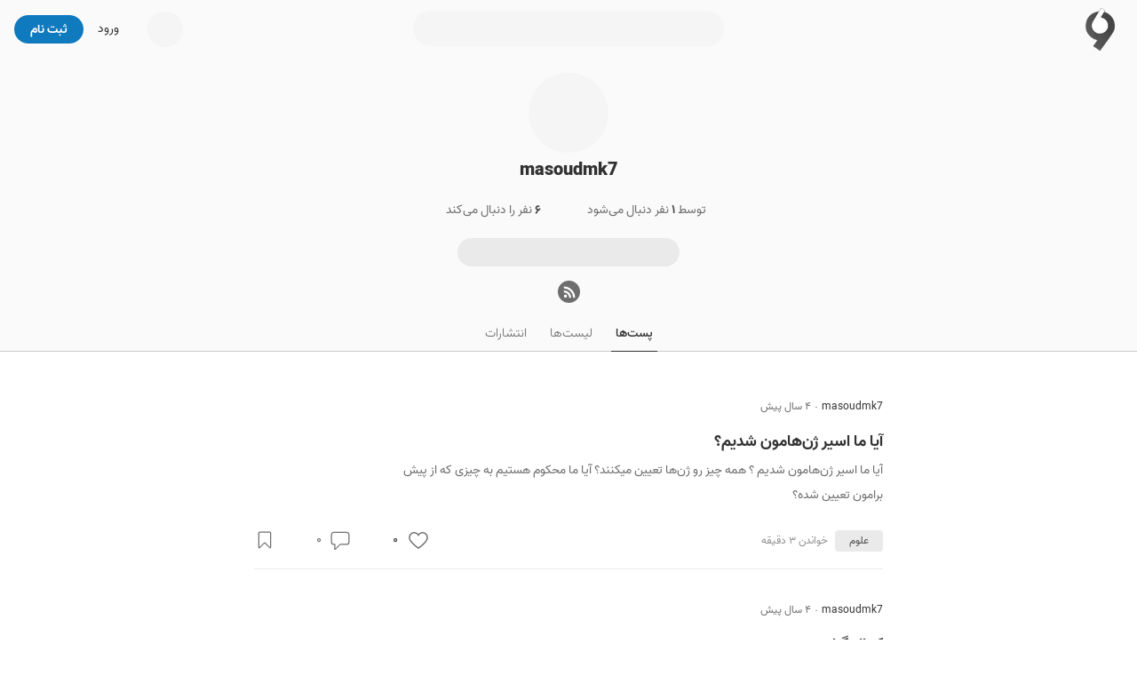

--- FILE ---
content_type: text/html; charset=utf-8
request_url: https://virgool.io/@vmasoud
body_size: 924
content:
<!DOCTYPE html><html lang="en"><head><meta charset="utf-8"><meta name="viewport" content="width=device-width,user-scalable=no,initial-scale=1,maximum-scale=1,minimum-scale=1"><meta http-equiv="X-UA-Compatible" content="ie=edge"><link rel="preconnect" href="https://fonts.googleapis.com"><link rel="preconnect" href="https://fonts.gstatic.com" crossorigin><link href="https://fonts.googleapis.com/css2?family=Vazirmatn:wght@700&display=swap" rel="stylesheet"><style>:root{--primary-10:#faf7ff;--primary-30:#d8c1ff;--primary-130:#471882;--primary-150:#33115d}#captcha{margin:24px auto 0;display:flex;justify-content:center}html{height:100%}body{background-image:radial-gradient(63.79% 56.18% at 50% 50%,var(--primary-30)0%,var(--primary-10)100%);height:100%;margin:0;font-family:vazir,sans-serif}.content{text-align:center;z-index:1;padding:22vh 10% 0;position:relative;font-family:Vazirmatn,sans-serif}.content__title{color:var(--primary-150);margin-top:0;margin-bottom:24px;font-size:114px;line-height:1}.content__subtitle{color:var(--primary-150);margin:0;font-size:46px}.content__details{color:var(--primary-130);flex-direction:column;margin-top:20px;margin-bottom:0;font-size:24px;font-weight:600;line-height:2;display:flex}@media (width<=768px){.content{z-index:1;padding-top:10vh;position:relative}.content__title{font-size:70px}.content__subtitle{font-size:28px}.content__details{font-size:16px;font-weight:700}}</style></head><body dir="rtl"><main class="content"><h1 class="content__title">...</h1><h2 class="content__subtitle">در حال بررسی مرورگر شما</h2><p class="content__details"><span>پس از بررسی بصورت خودکار به virgool.io هدایت خواهید شد.</span><span>لطفا منتظر بمانید...</span></p><script>document.addEventListener("DOMContentLoaded", function () {
                setTimeout(function () {
                    document.cookie = '__zrkjc=1769386873_e43bc7f01113cf78a24638f6ee0a7f74; Max-Age=1200; Path=/; Domain=' + encodeURIComponent('virgool.io');
                    location.reload();
                }, 2 * 1000);
            });</script></main></body></html>

--- FILE ---
content_type: text/html; charset=utf-8
request_url: https://virgool.io/@vmasoud
body_size: 23759
content:
<!DOCTYPE html><html lang="fa" dir="rtl" class="__variable_c1c930"><head><meta charSet="utf-8"/><meta name="viewport" content="width=device-width, initial-scale=1, minimum-scale=1, maximum-scale=1"/><link rel="preload" as="image" href="https://static.virgool.io/images/app/logo.webp?x-img=v1/format,type_webp/resize,w_50/optimize,q_75"/><link rel="stylesheet" href="/_next/static/css/d7529093c6f523d9.css" data-precedence="next"/><link rel="stylesheet" href="/_next/static/css/60556f3a5474e04c.css" data-precedence="next"/><link rel="preload" as="script" fetchPriority="low" href="/_next/static/chunks/webpack-c0946cb0ad385fa6.js"/><script src="/_next/static/chunks/4bd1b696-485edf0096fc3852.js" async=""></script><script src="/_next/static/chunks/4652-c67299c77910ed5e.js" async=""></script><script src="/_next/static/chunks/main-app-3e01b4ca13469b51.js" async=""></script><script src="/_next/static/chunks/6201-2426695b11c0fa5b.js" async=""></script><script src="/_next/static/chunks/2619-633a564ee4e32f4b.js" async=""></script><script src="/_next/static/chunks/app/%40sidebar/error-19d55eca43e4d78a.js" async=""></script><script src="/_next/static/chunks/e37a0b60-0a2a971fb0263144.js" async=""></script><script src="/_next/static/chunks/13b76428-99d592722a9cfde1.js" async=""></script><script src="/_next/static/chunks/a4634e51-2f6fbdd6aee60279.js" async=""></script><script src="/_next/static/chunks/5514-1a5370a941ff203e.js" async=""></script><script src="/_next/static/chunks/5239-64a5954bdb2929b0.js" async=""></script><script src="/_next/static/chunks/9999-605033a138175519.js" async=""></script><script src="/_next/static/chunks/9825-daf70fb5fcc191c7.js" async=""></script><script src="/_next/static/chunks/5125-8f00c91da81a0707.js" async=""></script><script src="/_next/static/chunks/6517-3eac5158bc56cf15.js" async=""></script><script src="/_next/static/chunks/4368-6ddaaa9701349ba4.js" async=""></script><script src="/_next/static/chunks/190-cc7b75481c82234f.js" async=""></script><script src="/_next/static/chunks/2011-b85b833c1be69ab0.js" async=""></script><script src="/_next/static/chunks/8278-2a88b48ec66d7b31.js" async=""></script><script src="/_next/static/chunks/242-7d17a2e39727c4ed.js" async=""></script><script src="/_next/static/chunks/5650-b8bd8865b14f18c2.js" async=""></script><script src="/_next/static/chunks/8398-ca24ca3c509703f4.js" async=""></script><script src="/_next/static/chunks/7225-501d303966d44f83.js" async=""></script><script src="/_next/static/chunks/9639-b13a5bdd2ca284ad.js" async=""></script><script src="/_next/static/chunks/5834-db1d1828fee54460.js" async=""></script><script src="/_next/static/chunks/431-a01ab731be036ca0.js" async=""></script><script src="/_next/static/chunks/app/page-db7edcbbe3504fe6.js" async=""></script><script src="/_next/static/chunks/7274-b377c343948b5998.js" async=""></script><script src="/_next/static/chunks/1452-263a027e212c4a39.js" async=""></script><script src="/_next/static/chunks/6932-70d3c44b423717c6.js" async=""></script><script src="/_next/static/chunks/3591-4d24da3c39cfe476.js" async=""></script><script src="/_next/static/chunks/app/username-route-group/%5Busername%5D/(profile)/layout-f4863d4854f8d7d1.js" async=""></script><script src="/_next/static/chunks/app/global-error-e3d5bd0ab77aa54b.js" async=""></script><script src="/_next/static/chunks/9470-16695c4cec8cfb1f.js" async=""></script><script src="/_next/static/chunks/7550-6149635355a88339.js" async=""></script><script src="/_next/static/chunks/app/layout-fcfd15f9f816a33a.js" async=""></script><script src="/_next/static/chunks/app/error-93a2760a2ce57f78.js" async=""></script><script src="/_next/static/chunks/app/template-87bf0a2aca78a443.js" async=""></script><script src="/_next/static/chunks/1995-44dff848dbdb0b64.js" async=""></script><script src="/_next/static/chunks/app/username-route-group/%5Busername%5D/(profile)/page-a8dc90305bdd662d.js" async=""></script><script src="/_next/static/chunks/app/username-route-group/%5Busername%5D/(profile)/error-fb06385eaa1a7b0e.js" async=""></script><link rel="preload" href="https://www.googletagmanager.com/gtag/js?id=GT-M398G7" as="script"/><meta name="next-size-adjust" content=""/><meta name="theme-color" content="#107ABE"/><title>masoudmk7 - ویرگول</title><meta name="description" content="خواندن نوشته‌های masoudmk7 در ویرگول. هر روز masoudmk7 و دیگر کاربران صدها مطلب خواندنی در موضوعات مختلف در ویرگول منتشر می‌کنند."/><link rel="manifest" href="/manifest.json"/><meta name="referrer" content="strict-origin-when-cross-origin"/><meta name="robots" content="index, follow, max-image-preview:large"/><link rel="canonical" href="https://virgool.io/@vmasoud"/><link rel="alternate" type="application/rss+xml" href="https://virgool.io/feed/@vmasoud"/><meta property="og:title" content="masoudmk7 - ویرگول"/><meta property="og:description" content="خواندن نوشته‌های masoudmk7 در ویرگول. هر روز masoudmk7 و دیگر کاربران صدها مطلب خواندنی در موضوعات مختلف در ویرگول منتشر می‌کنند."/><meta property="og:url" content="https://virgool.io/@vmasoud"/><meta property="og:site_name" content="ویرگول"/><meta property="og:locale" content="fa"/><meta property="og:image" content="https://files.virgool.io/upload/users/27357/avatar/7G1MLB.png"/><meta property="og:type" content="profile"/><meta name="twitter:card" content="summary_large_image"/><meta name="twitter:site" content="@virgool_io"/><meta name="twitter:creator" content="@virgool_io"/><meta name="twitter:title" content="masoudmk7 - ویرگول"/><meta name="twitter:description" content="خواندن نوشته‌های masoudmk7 در ویرگول. هر روز masoudmk7 و دیگر کاربران صدها مطلب خواندنی در موضوعات مختلف در ویرگول منتشر می‌کنند."/><meta name="twitter:image" content="https://files.virgool.io/upload/users/27357/avatar/7G1MLB.png"/><link rel="shortcut icon" href="https://static.virgool.io/images/favicon.png"/><link rel="icon" href="https://static.virgool.io/images/favicon.png?x-img=v1/format,type_webp/resize,w_32/optimize,q_75"/><link rel="apple-touch-icon" href="https://static.virgool.io/images/favicon.png"/><script src="/_next/static/chunks/polyfills-42372ed130431b0a.js" noModule=""></script></head><body><div hidden=""><!--$--><!--/$--></div><style data-emotion="css ug5g82">.css-ug5g82{background-color:var(--body-bg);position:relative;top:0;right:0;width:100%;-webkit-transition:top 0.5s ease-in-out;transition:top 0.5s ease-in-out;z-index:300;}</style><div id="navbar" class="py-2 no-print bg-color-gray-75 css-ug5g82"><style data-emotion="css zt71py">.css-zt71py{width:100%;margin-right:auto;margin-left:auto;}@media (min-width: 1200px){.css-zt71py{max-width:1440px;}}</style><div class="is-flex is-justify-content-space-between px-3 css-zt71py"><style data-emotion="css gqssyb">.css-gqssyb{min-width:200px;}</style><div class="is-flex is-align-items-center is-justify-content-flex-start css-gqssyb"><a style="height:50px" title="ویرگول" href="/"><img alt="ویرگول" width="50" height="50" decoding="async" data-nimg="1" style="color:transparent" src="https://static.virgool.io/images/app/logo.webp?x-img=v1/format,type_webp/resize,w_50/optimize,q_75"/></a></div><!--$!--><template data-dgst="BAILOUT_TO_CLIENT_SIDE_RENDERING"></template><style data-emotion="css 3eqqe2">.css-3eqqe2{display:block;background-color:var(--color-gray-100);height:12px;border-radius:100px;}</style><span class="mt-1 css-3eqqe2 escdm350" style="width:350px;height:40px"></span><!--/$--><div class="is-flex is-align-items-center is-justify-content-flex-end css-gqssyb"><!--$!--><template data-dgst="BAILOUT_TO_CLIENT_SIDE_RENDERING"></template><span class="css-3eqqe2 escdm350" style="width:40px;height:40px"></span><!--/$--><a class="ml-3 fs-3 color-gray-900 mr-5" href="/login">ورود</a><style data-emotion="css a93h0n">.css-a93h0n{display:-webkit-inline-box;display:-webkit-inline-flex;display:-ms-inline-flexbox;display:inline-flex;-webkit-align-items:center;-webkit-box-align:center;-ms-flex-align:center;align-items:center;-webkit-box-pack:center;-ms-flex-pack:center;-webkit-justify-content:center;justify-content:center;font-weight:bold;line-height:1.5;text-align:center;-webkit-text-decoration:none;text-decoration:none;vertical-align:middle;cursor:pointer;-webkit-user-select:none;-moz-user-select:none;-ms-user-select:none;user-select:none;white-space:nowrap;background-color:transparent;border-width:2px;border-style:solid;border-color:transparent;border-radius:30px;-webkit-transition:all 0.15s ease-in-out;transition:all 0.15s ease-in-out;min-width:74px;color:var(--color-gray-900);outline:none;background-color:var(--color-blue);color:var(--color-white);border-color:var(--color-blue);height:32px;padding:4px 16px;font-size:14px;}.css-a93h0n:disabled,.css-a93h0n.disabled{pointer-events:none;opacity:0.6;}.css-a93h0n svg{fill:var(--color-white);}.css-a93h0n:not(.no-hover):hover{background-color:var(--color-blue-100);border-color:var(--color-blue-100);}.css-a93h0n:disabled,.css-a93h0n.disabled{background-color:var(--color-blue);border-color:var(--color-blue);color:var(--color-white);fill:var(--color-white);}.css-a93h0n svg{width:16px;height:16px;}.css-a93h0n .btn-icon-loading{width:16px!important;height:16px!important;}</style><a class="direction-rtl css-a93h0n" id="js-register-button" href="/register"><span>ثبت نام</span></a><!--$!--><template data-dgst="BAILOUT_TO_CLIENT_SIDE_RENDERING"></template><!--/$--></div></div></div><header class="py-3 is-flex is-justify-content-center bg-color-gray-75"><style data-emotion="css 1niz3qt">.css-1niz3qt{width:100%;margin-right:auto;margin-left:auto;}@media (min-width: 576px){.css-1niz3qt{max-width:540px;}}</style><div class="css-1niz3qt"><aside class="is-flex is-flex-direction-column is-align-items-center text-center"><a title="masoudmk7" href="/@vmasoud"><div style="width:90px;height:90px" class="avatar_vrgl-avatar__uXWwe bg-color-gray-100 avatar_vrgl-avatar-circle__1vD2_ undefined"><img alt="masoudmk7" loading="lazy" width="90" height="90" decoding="async" data-nimg="1" style="color:transparent" src="https://files.virgool.io/upload/users/27357/avatar/7G1MLB.png?x-img=v1/format,type_webp/resize,w_90,h_90/optimize,q_75"/></div></a><style data-emotion="css 1ejoh78">.css-1ejoh78{color:var(--color-gray-700);word-break:break-word;}.css-1ejoh78.vrgl-typography-ellipsis-single-line{overflow:hidden;text-overflow:ellipsis;}.css-1ejoh78.vrgl-typography-single-line{white-space:nowrap;}.css-1ejoh78.vrgl-typography-ellipsis{display:inline-block;max-width:100%;}.css-1ejoh78.vrgl-typography-ellipsis-multiple-line{display:-webkit-box;-webkit-line-clamp:3;-webkit-box-orient:vertical;overflow:hidden;}</style><style data-emotion="css 1vt6a6r">.css-1vt6a6r{color:var(--color-gray-700);word-break:break-word;color:var(--color-gray-700);word-break:break-word;}.css-1vt6a6r.vrgl-typography-ellipsis-single-line{overflow:hidden;text-overflow:ellipsis;}.css-1vt6a6r.vrgl-typography-single-line{white-space:nowrap;}.css-1vt6a6r.vrgl-typography-ellipsis{display:inline-block;max-width:100%;}.css-1vt6a6r.vrgl-typography-ellipsis-multiple-line{display:-webkit-box;-webkit-line-clamp:3;-webkit-box-orient:vertical;overflow:hidden;}.css-1vt6a6r.vrgl-typography-ellipsis-single-line{overflow:hidden;text-overflow:ellipsis;}.css-1vt6a6r.vrgl-typography-single-line{white-space:nowrap;}.css-1vt6a6r.vrgl-typography-ellipsis{display:inline-block;max-width:100%;}.css-1vt6a6r.vrgl-typography-ellipsis-multiple-line{display:-webkit-box;-webkit-line-clamp:3;-webkit-box-orient:vertical;overflow:hidden;}</style><h1 class="direction-rtl fs-6 color-gray-900 fw-900 css-1vt6a6r"><a title="masoudmk7" href="/@vmasoud">masoudmk7</a></h1><p class="js--linkify color-gray-800 fs-3 my-0 mw-100"></p><div class="mt-2 fs-3 is-flex is-align-items-center"><style data-emotion="css 1hfq9rx">.css-1hfq9rx{display:-webkit-inline-box;display:-webkit-inline-flex;display:-ms-inline-flexbox;display:inline-flex;-webkit-align-items:center;-webkit-box-align:center;-ms-flex-align:center;align-items:center;-webkit-box-pack:center;-ms-flex-pack:center;-webkit-justify-content:center;justify-content:center;font-weight:bold;line-height:1.5;text-align:center;-webkit-text-decoration:none;text-decoration:none;vertical-align:middle;cursor:pointer;-webkit-user-select:none;-moz-user-select:none;-ms-user-select:none;user-select:none;white-space:nowrap;background-color:transparent;border-width:2px;border-style:solid;border-color:transparent;border-radius:30px;-webkit-transition:all 0.15s ease-in-out;transition:all 0.15s ease-in-out;min-width:74px;color:var(--color-gray-900);outline:none;font-weight:400;height:32px;padding:4px 16px;font-size:14px;}.css-1hfq9rx:disabled,.css-1hfq9rx.disabled{pointer-events:none;opacity:0.6;}.css-1hfq9rx svg{width:16px;height:16px;}.css-1hfq9rx .btn-icon-loading{width:16px!important;height:16px!important;}</style><button class="direction-rtl color-gray-700 ml-3 css-1hfq9rx"><span>توسط <span class="fw-bold color-gray-800">۱</span> نفر دنبال می‌شود</span></button><button class="direction-rtl color-gray-700 ml-3 css-1hfq9rx"><span><span class="fw-bold color-gray-800">۶</span> نفر را دنبال می‌کند</span></button></div><div class="is-fullwidth my-3" style="max-width:250px"><style data-emotion="css 3eqqe2">.css-3eqqe2{display:block;background-color:var(--color-gray-100);height:12px;border-radius:100px;}</style><span class="bg-color-gray-200 is-radius-rounded css-3eqqe2 escdm350" style="height:32px"></span></div><div class="is-flex is-justify-content-center is-align-items-center is-fullwidth mw-250px"><style data-emotion="css 1qw0a0s">.css-1qw0a0s{display:-webkit-inline-box;display:-webkit-inline-flex;display:-ms-inline-flexbox;display:inline-flex;}.css-1qw0a0s>a{width:25px;height:25px;background-color:var(--color-gray-700);border-radius:50%;display:-webkit-box;display:-webkit-flex;display:-ms-flexbox;display:flex;text-align:center;-webkit-box-pack:center;-ms-flex-pack:center;-webkit-justify-content:center;justify-content:center;-webkit-align-items:center;-webkit-box-align:center;-ms-flex-align:center;align-items:center;margin-right:3px;margin-left:3px;}.css-1qw0a0s>a svg{fill:var(--color-gray-50);margin-right:-1px;}</style><div class="css-1qw0a0s e1wk58ok0"><a href="https://virgool.io/feed/@vmasoud" title="فید RSS masoudmk7" target="_blank" rel="noreferrer noindex"><svg width="16" height="16" viewBox="0 0 18 18" fill="currentColor" xmlns="http://www.w3.org/2000/svg"><circle cx="3.997" cy="14.003" r="2"></circle><path d="M10.992,16h-2a.25.25,0,0,1-.248-.244,6.759,6.759,0,0,0-6.5-6.5A.25.25,0,0,1,2,9.01v-2a.252.252,0,0,1,.256-.251,9.262,9.262,0,0,1,8.987,8.991A.25.25,0,0,1,10.992,16Z"></path><path d="M15.992,16h-2a.249.249,0,0,1-.249-.246A11.848,11.848,0,0,0,2.243,4.162.249.249,0,0,1,2,3.914V2.008a.253.253,0,0,1,.254-.253A14.269,14.269,0,0,1,16.245,15.749.253.253,0,0,1,15.992,16Z"></path></svg></a></div></div></aside></div></header><nav class="com-tabs mb-7 text-center bg-color-gray-75"><style data-emotion="css 1niz3qt">.css-1niz3qt{width:100%;margin-right:auto;margin-left:auto;}@media (min-width: 576px){.css-1niz3qt{max-width:540px;}}</style><div class="css-1niz3qt"><a class="com-tabs--item ml-3 is-active" href="/@vmasoud">پست‌ها</a><a class="com-tabs--item ml-3" rel="nofollow" href="/@vmasoud/lists">لیست‌ها</a><a class="com-tabs--item" rel="nofollow" href="/@vmasoud/publications">انتشارات‌</a></div></nav><style data-emotion="css rgw8pv">.css-rgw8pv{width:100%;margin-right:auto;margin-left:auto;}@media (min-width: 768px){.css-rgw8pv{max-width:740px;}}</style><div class="mt-5 px-3 css-rgw8pv"><!--$?--><template id="B:0"></template><div class="text-center">در حال دریافت اطلاعات...</div><!--/$--></div><!--$--><style data-emotion="css cus17m">.css-cus17m{z-index:99999;top:20px;left:50%;-webkit-transform:translateX(-50%);-moz-transform:translateX(-50%);-ms-transform:translateX(-50%);transform:translateX(-50%);position:fixed;padding:4px;width:320px;box-sizing:border-box;display:-webkit-box;display:-webkit-flex;display:-ms-flexbox;display:flex;-webkit-flex-direction:column;-ms-flex-direction:column;flex-direction:column;}</style><div class="css-cus17m"></div><style data-emotion="css 1sq1gba">.css-1sq1gba{line-height:1.5;}</style><!--/$--><div id="app-portal"></div><script>requestAnimationFrame(function(){$RT=performance.now()});</script><script src="/_next/static/chunks/webpack-c0946cb0ad385fa6.js" id="_R_" async=""></script><div hidden id="S:0"><template id="P:1"></template><!--$--><!--/$--></div><script>(self.__next_f=self.__next_f||[]).push([0])</script><script>self.__next_f.push([1,"1:I[63886,[],\"HTTPAccessFallbackBoundary\"]\n4:\"$Sreact.fragment\"\n5:I[9766,[],\"\"]\n6:I[62056,[\"6201\",\"static/chunks/6201-2426695b11c0fa5b.js\",\"2619\",\"static/chunks/2619-633a564ee4e32f4b.js\",\"3192\",\"static/chunks/app/%40sidebar/error-19d55eca43e4d78a.js\"],\"default\"]\n7:I[98924,[],\"\"]\n"])</script><script>self.__next_f.push([1,"8:I[36552,[\"4935\",\"static/chunks/e37a0b60-0a2a971fb0263144.js\",\"586\",\"static/chunks/13b76428-99d592722a9cfde1.js\",\"9910\",\"static/chunks/a4634e51-2f6fbdd6aee60279.js\",\"6201\",\"static/chunks/6201-2426695b11c0fa5b.js\",\"2619\",\"static/chunks/2619-633a564ee4e32f4b.js\",\"5514\",\"static/chunks/5514-1a5370a941ff203e.js\",\"5239\",\"static/chunks/5239-64a5954bdb2929b0.js\",\"9999\",\"static/chunks/9999-605033a138175519.js\",\"9825\",\"static/chunks/9825-daf70fb5fcc191c7.js\",\"5125\",\"static/chunks/5125-8f00c91da81a0707.js\",\"6517\",\"static/chunks/6517-3eac5158bc56cf15.js\",\"4368\",\"static/chunks/4368-6ddaaa9701349ba4.js\",\"190\",\"static/chunks/190-cc7b75481c82234f.js\",\"2011\",\"static/chunks/2011-b85b833c1be69ab0.js\",\"8278\",\"static/chunks/8278-2a88b48ec66d7b31.js\",\"242\",\"static/chunks/242-7d17a2e39727c4ed.js\",\"5650\",\"static/chunks/5650-b8bd8865b14f18c2.js\",\"8398\",\"static/chunks/8398-ca24ca3c509703f4.js\",\"7225\",\"static/chunks/7225-501d303966d44f83.js\",\"9639\",\"static/chunks/9639-b13a5bdd2ca284ad.js\",\"5834\",\"static/chunks/5834-db1d1828fee54460.js\",\"431\",\"static/chunks/431-a01ab731be036ca0.js\",\"8974\",\"static/chunks/app/page-db7edcbbe3504fe6.js\"],\"PreloadChunks\"]\n"])</script><script>self.__next_f.push([1,"9:I[80127,[\"4935\",\"static/chunks/e37a0b60-0a2a971fb0263144.js\",\"6201\",\"static/chunks/6201-2426695b11c0fa5b.js\",\"2619\",\"static/chunks/2619-633a564ee4e32f4b.js\",\"5514\",\"static/chunks/5514-1a5370a941ff203e.js\",\"5239\",\"static/chunks/5239-64a5954bdb2929b0.js\",\"9999\",\"static/chunks/9999-605033a138175519.js\",\"9825\",\"static/chunks/9825-daf70fb5fcc191c7.js\",\"5125\",\"static/chunks/5125-8f00c91da81a0707.js\",\"6517\",\"static/chunks/6517-3eac5158bc56cf15.js\",\"190\",\"static/chunks/190-cc7b75481c82234f.js\",\"7274\",\"static/chunks/7274-b377c343948b5998.js\",\"1452\",\"static/chunks/1452-263a027e212c4a39.js\",\"8278\",\"static/chunks/8278-2a88b48ec66d7b31.js\",\"242\",\"static/chunks/242-7d17a2e39727c4ed.js\",\"5650\",\"static/chunks/5650-b8bd8865b14f18c2.js\",\"8398\",\"static/chunks/8398-ca24ca3c509703f4.js\",\"7225\",\"static/chunks/7225-501d303966d44f83.js\",\"6932\",\"static/chunks/6932-70d3c44b423717c6.js\",\"3591\",\"static/chunks/3591-4d24da3c39cfe476.js\",\"914\",\"static/chunks/app/username-route-group/%5Busername%5D/(profile)/layout-f4863d4854f8d7d1.js\"],\"default\"]\n"])</script><script>self.__next_f.push([1,"a:I[21484,[\"4935\",\"static/chunks/e37a0b60-0a2a971fb0263144.js\",\"6201\",\"static/chunks/6201-2426695b11c0fa5b.js\",\"2619\",\"static/chunks/2619-633a564ee4e32f4b.js\",\"5514\",\"static/chunks/5514-1a5370a941ff203e.js\",\"5239\",\"static/chunks/5239-64a5954bdb2929b0.js\",\"9999\",\"static/chunks/9999-605033a138175519.js\",\"9825\",\"static/chunks/9825-daf70fb5fcc191c7.js\",\"5125\",\"static/chunks/5125-8f00c91da81a0707.js\",\"6517\",\"static/chunks/6517-3eac5158bc56cf15.js\",\"190\",\"static/chunks/190-cc7b75481c82234f.js\",\"7274\",\"static/chunks/7274-b377c343948b5998.js\",\"1452\",\"static/chunks/1452-263a027e212c4a39.js\",\"8278\",\"static/chunks/8278-2a88b48ec66d7b31.js\",\"242\",\"static/chunks/242-7d17a2e39727c4ed.js\",\"5650\",\"static/chunks/5650-b8bd8865b14f18c2.js\",\"8398\",\"static/chunks/8398-ca24ca3c509703f4.js\",\"7225\",\"static/chunks/7225-501d303966d44f83.js\",\"6932\",\"static/chunks/6932-70d3c44b423717c6.js\",\"3591\",\"static/chunks/3591-4d24da3c39cfe476.js\",\"914\",\"static/chunks/app/username-route-group/%5Busername%5D/(profile)/layout-f4863d4854f8d7d1.js\"],\"default\"]\n"])</script><script>self.__next_f.push([1,"b:I[24431,[],\"OutletBoundary\"]\n11:I[15278,[],\"AsyncMetadataOutlet\"]\n15:I[24431,[],\"ViewportBoundary\"]\n17:I[24431,[],\"MetadataBoundary\"]\n18:\"$Sreact.suspense\"\n1a:I[28731,[\"6201\",\"static/chunks/6201-2426695b11c0fa5b.js\",\"4219\",\"static/chunks/app/global-error-e3d5bd0ab77aa54b.js\"],\"default\"]\n1b:I[47352,[\"4935\",\"static/chunks/e37a0b60-0a2a971fb0263144.js\",\"586\",\"static/chunks/13b76428-99d592722a9cfde1.js\",\"6201\",\"static/chunks/6201-2426695b11c0fa5b.js\",\"2619\",\"static/chunks/2619-633a564ee4e32f4b.js\",\"5514\",\"static/chunks/5514-1a5370a941ff203e.js\",\"5239\",\"static/chunks/5239-64a5954bdb2929b0.js\",\"9470\",\"static/chunks/9470-16695c4cec8cfb1f.js\",\"7550\",\"static/chunks/7550-6149635355a88339.js\",\"8278\",\"static/chunks/8278-2a88b48ec66d7b31.js\",\"242\",\"static/chunks/242-7d17a2e39727c4ed.js\",\"7225\",\"static/chunks/7225-501d303966d44f83.js\",\"5834\",\"static/chunks/5834-db1d1828fee54460.js\",\"7177\",\"static/chunks/app/layout-fcfd15f9f816a33a.js\"],\"default\"]\n1c:I[35341,[\"4935\",\"static/chunks/e37a0b60-0a2a971fb0263144.js\",\"586\",\"static/chunks/13b76428-99d592722a9cfde1.js\",\"6201\",\"static/chunks/6201-2426695b11c0fa5b.js\",\"2619\",\"static/chunks/2619-633a564ee4e32f4b.js\",\"5514\",\"static/chunks/5514-1a5370a941ff203e.js\",\"5239\",\"static/chunks/5239-64a5954bdb2929b0.js\",\"9470\",\"static/chunks/9470-16695c4cec8cfb1f.js\",\"7550\",\"static/chunks/7550-6149635355a88339.js\",\"8278\",\"static/chunks/8278-2a88b48ec66d7b31.js\",\"242\",\"static/chunks/242-7d17a2e39727c4ed.js\",\"7225\",\"static/chunks/7225-501d303966d44f83.js\",\"5834\",\"static/chunks/5834-db1d1828fee54460.js\",\"7177\",\"static/chunks/app/layout-fcfd15f9f816a33a.js\"],\"LanguageProvider\"]\n21:I[26314,[\"4935\",\"static/chunks/e37a0b60-0a2a971fb0263144.js\",\"586\",\"static/chunks/13b76428-99d592722a9cfde1.js\",\"6201\",\"static/chunks/6201-2426695b11c0fa5b.js\",\"2619\",\"static/chunks/2619-633a564ee4e32f4b.js\",\"5514\",\"static/chunks/5514-1a5370a941ff203e.js\",\"5239\",\"static/chunks/5239-64a5954bdb2929b0.js\",\"9470\",\"static/chunks/9470-16695c4cec8cfb1f.js\",\"7550\",\"static/chunks/7550-6149635355a88339.js\",\"8278\",\"static/chunks/8278-2"])</script><script>self.__next_f.push([1,"a88b48ec66d7b31.js\",\"242\",\"static/chunks/242-7d17a2e39727c4ed.js\",\"7225\",\"static/chunks/7225-501d303966d44f83.js\",\"5834\",\"static/chunks/5834-db1d1828fee54460.js\",\"7177\",\"static/chunks/app/layout-fcfd15f9f816a33a.js\"],\"Providers\"]\n22:I[16845,[\"4935\",\"static/chunks/e37a0b60-0a2a971fb0263144.js\",\"586\",\"static/chunks/13b76428-99d592722a9cfde1.js\",\"6201\",\"static/chunks/6201-2426695b11c0fa5b.js\",\"2619\",\"static/chunks/2619-633a564ee4e32f4b.js\",\"5514\",\"static/chunks/5514-1a5370a941ff203e.js\",\"5239\",\"static/chunks/5239-64a5954bdb2929b0.js\",\"9470\",\"static/chunks/9470-16695c4cec8cfb1f.js\",\"7550\",\"static/chunks/7550-6149635355a88339.js\",\"8278\",\"static/chunks/8278-2a88b48ec66d7b31.js\",\"242\",\"static/chunks/242-7d17a2e39727c4ed.js\",\"7225\",\"static/chunks/7225-501d303966d44f83.js\",\"5834\",\"static/chunks/5834-db1d1828fee54460.js\",\"7177\",\"static/chunks/app/layout-fcfd15f9f816a33a.js\"],\"default\"]\n23:I[49567,[\"6201\",\"static/chunks/6201-2426695b11c0fa5b.js\",\"5125\",\"static/chunks/5125-8f00c91da81a0707.js\",\"190\",\"static/chunks/190-cc7b75481c82234f.js\",\"8039\",\"static/chunks/app/error-93a2760a2ce57f78.js\"],\"default\"]\n24:I[55833,[\"6201\",\"static/chunks/6201-2426695b11c0fa5b.js\",\"6397\",\"static/chunks/app/template-87bf0a2aca78a443.js\"],\"default\"]\n"])</script><script>self.__next_f.push([1,"25:I[89883,[\"4935\",\"static/chunks/e37a0b60-0a2a971fb0263144.js\",\"6201\",\"static/chunks/6201-2426695b11c0fa5b.js\",\"2619\",\"static/chunks/2619-633a564ee4e32f4b.js\",\"5514\",\"static/chunks/5514-1a5370a941ff203e.js\",\"5239\",\"static/chunks/5239-64a5954bdb2929b0.js\",\"9999\",\"static/chunks/9999-605033a138175519.js\",\"9825\",\"static/chunks/9825-daf70fb5fcc191c7.js\",\"5125\",\"static/chunks/5125-8f00c91da81a0707.js\",\"6517\",\"static/chunks/6517-3eac5158bc56cf15.js\",\"190\",\"static/chunks/190-cc7b75481c82234f.js\",\"7274\",\"static/chunks/7274-b377c343948b5998.js\",\"1452\",\"static/chunks/1452-263a027e212c4a39.js\",\"8278\",\"static/chunks/8278-2a88b48ec66d7b31.js\",\"242\",\"static/chunks/242-7d17a2e39727c4ed.js\",\"5650\",\"static/chunks/5650-b8bd8865b14f18c2.js\",\"8398\",\"static/chunks/8398-ca24ca3c509703f4.js\",\"7225\",\"static/chunks/7225-501d303966d44f83.js\",\"6932\",\"static/chunks/6932-70d3c44b423717c6.js\",\"3591\",\"static/chunks/3591-4d24da3c39cfe476.js\",\"914\",\"static/chunks/app/username-route-group/%5Busername%5D/(profile)/layout-f4863d4854f8d7d1.js\"],\"default\"]\n"])</script><script>self.__next_f.push([1,"26:I[94727,[\"4935\",\"static/chunks/e37a0b60-0a2a971fb0263144.js\",\"586\",\"static/chunks/13b76428-99d592722a9cfde1.js\",\"6201\",\"static/chunks/6201-2426695b11c0fa5b.js\",\"2619\",\"static/chunks/2619-633a564ee4e32f4b.js\",\"5514\",\"static/chunks/5514-1a5370a941ff203e.js\",\"5239\",\"static/chunks/5239-64a5954bdb2929b0.js\",\"9470\",\"static/chunks/9470-16695c4cec8cfb1f.js\",\"7550\",\"static/chunks/7550-6149635355a88339.js\",\"8278\",\"static/chunks/8278-2a88b48ec66d7b31.js\",\"242\",\"static/chunks/242-7d17a2e39727c4ed.js\",\"7225\",\"static/chunks/7225-501d303966d44f83.js\",\"5834\",\"static/chunks/5834-db1d1828fee54460.js\",\"7177\",\"static/chunks/app/layout-fcfd15f9f816a33a.js\"],\"default\"]\n"])</script><script>self.__next_f.push([1,"28:I[41402,[\"4935\",\"static/chunks/e37a0b60-0a2a971fb0263144.js\",\"6201\",\"static/chunks/6201-2426695b11c0fa5b.js\",\"2619\",\"static/chunks/2619-633a564ee4e32f4b.js\",\"5514\",\"static/chunks/5514-1a5370a941ff203e.js\",\"5239\",\"static/chunks/5239-64a5954bdb2929b0.js\",\"9999\",\"static/chunks/9999-605033a138175519.js\",\"9825\",\"static/chunks/9825-daf70fb5fcc191c7.js\",\"5125\",\"static/chunks/5125-8f00c91da81a0707.js\",\"6517\",\"static/chunks/6517-3eac5158bc56cf15.js\",\"190\",\"static/chunks/190-cc7b75481c82234f.js\",\"7274\",\"static/chunks/7274-b377c343948b5998.js\",\"1452\",\"static/chunks/1452-263a027e212c4a39.js\",\"8278\",\"static/chunks/8278-2a88b48ec66d7b31.js\",\"242\",\"static/chunks/242-7d17a2e39727c4ed.js\",\"5650\",\"static/chunks/5650-b8bd8865b14f18c2.js\",\"8398\",\"static/chunks/8398-ca24ca3c509703f4.js\",\"7225\",\"static/chunks/7225-501d303966d44f83.js\",\"6932\",\"static/chunks/6932-70d3c44b423717c6.js\",\"3591\",\"static/chunks/3591-4d24da3c39cfe476.js\",\"914\",\"static/chunks/app/username-route-group/%5Busername%5D/(profile)/layout-f4863d4854f8d7d1.js\"],\"\"]\n"])</script><script>self.__next_f.push([1,"29:I[68332,[\"4935\",\"static/chunks/e37a0b60-0a2a971fb0263144.js\",\"586\",\"static/chunks/13b76428-99d592722a9cfde1.js\",\"6201\",\"static/chunks/6201-2426695b11c0fa5b.js\",\"2619\",\"static/chunks/2619-633a564ee4e32f4b.js\",\"5514\",\"static/chunks/5514-1a5370a941ff203e.js\",\"5239\",\"static/chunks/5239-64a5954bdb2929b0.js\",\"9470\",\"static/chunks/9470-16695c4cec8cfb1f.js\",\"7550\",\"static/chunks/7550-6149635355a88339.js\",\"8278\",\"static/chunks/8278-2a88b48ec66d7b31.js\",\"242\",\"static/chunks/242-7d17a2e39727c4ed.js\",\"7225\",\"static/chunks/7225-501d303966d44f83.js\",\"5834\",\"static/chunks/5834-db1d1828fee54460.js\",\"7177\",\"static/chunks/app/layout-fcfd15f9f816a33a.js\"],\"GoogleAnalytics\"]\n:HL[\"/_next/static/media/457db78de112bdc5-s.p.woff2\",\"font\",{\"crossOrigin\":\"\",\"type\":\"font/woff2\"}]\n:HL[\"/_next/static/media/49b18f3beed69f32-s.p.woff2\",\"font\",{\"crossOrigin\":\"\",\"type\":\"font/woff2\"}]\n:HL[\"/_next/static/media/6d9b94e9a374ca8c-s.p.woff2\",\"font\",{\"crossOrigin\":\"\",\"type\":\"font/woff2\"}]\n:HL[\"/_next/static/media/7762c1a408d70509-s.p.woff2\",\"font\",{\"crossOrigin\":\"\",\"type\":\"font/woff2\"}]\n:HL[\"/_next/static/media/fed3a3b5b2e48ad8-s.p.woff2\",\"font\",{\"crossOrigin\":\"\",\"type\":\"font/woff2\"}]\n:HL[\"/_next/static/css/d7529093c6f523d9.css\",\"style\"]\n:HL[\"/_next/static/css/60556f3a5474e04c.css\",\"style\"]\n"])</script><script>self.__next_f.push([1,"0:{\"P\":null,\"b\":\"dw8yqzMGq36s0BHXO08Ws\",\"p\":\"\",\"c\":[\"\",\"@vmasoud\"],\"i\":false,\"f\":[[[\"\",{\"sidebar\":[\"(slot)\",{\"children\":[[\"catchAll\",\"username-route-group/vmasoud\",\"c\"],{\"children\":[\"__PAGE__\",{}]}]}],\"children\":[\"username-route-group\",{\"children\":[[\"username\",\"vmasoud\",\"d\"],{\"children\":[\"(profile)\",{\"children\":[\"__PAGE__\",{}]}]}]}],\"modal\":[\"__DEFAULT__\",{}]},\"$undefined\",\"$undefined\",true],[\"\",[\"$\",\"$L1\",\"c\",{\"notFound\":[[[\"$\",\"link\",\"0\",{\"rel\":\"stylesheet\",\"href\":\"/_next/static/css/d7529093c6f523d9.css\",\"precedence\":\"next\",\"crossOrigin\":\"$undefined\",\"nonce\":\"$undefined\"}],[\"$\",\"link\",\"1\",{\"rel\":\"stylesheet\",\"href\":\"/_next/static/css/60556f3a5474e04c.css\",\"precedence\":\"next\",\"crossOrigin\":\"$undefined\",\"nonce\":\"$undefined\"}]],\"$L2\"],\"children\":[\"$0:f:0:1:1:props:notFound:0\",\"$L3\"]}],{\"sidebar\":[\"(slot)\",[\"$\",\"$4\",\"c\",{\"children\":[null,[\"$\",\"$L5\",null,{\"parallelRouterKey\":\"children\",\"error\":\"$6\",\"errorStyles\":[],\"errorScripts\":[],\"template\":[\"$\",\"$L7\",null,{}],\"templateStyles\":\"$undefined\",\"templateScripts\":\"$undefined\",\"notFound\":\"$undefined\",\"forbidden\":\"$undefined\",\"unauthorized\":\"$undefined\"}]]}],{\"children\":[[\"catchAll\",\"username-route-group/vmasoud\",\"c\"],[\"$\",\"$4\",\"c\",{\"children\":[null,[\"$\",\"$L5\",null,{\"parallelRouterKey\":\"children\",\"error\":\"$undefined\",\"errorStyles\":\"$undefined\",\"errorScripts\":\"$undefined\",\"template\":[\"$\",\"$L7\",null,{}],\"templateStyles\":\"$undefined\",\"templateScripts\":\"$undefined\",\"notFound\":\"$undefined\",\"forbidden\":\"$undefined\",\"unauthorized\":\"$undefined\"}]]}],{\"children\":[\"__PAGE__\",[\"$\",\"$4\",\"c\",{\"children\":[[[\"$\",\"$L8\",null,{\"moduleIds\":[\"app/@sidebar/[...catchAll]/page.tsx -\u003e ../EmptySidebar\"]}],[[\"$\",\"$L9\",null,{}],[\"$\",\"$La\",null,{}]]],null,[\"$\",\"$Lb\",null,{\"children\":[\"$Lc\",\"$Ld\"]}]]}],{},null,false]},null,false]},null,false],\"children\":[\"username-route-group\",[\"$\",\"$4\",\"c\",{\"children\":[null,[\"$\",\"$L5\",null,{\"parallelRouterKey\":\"children\",\"error\":\"$undefined\",\"errorStyles\":\"$undefined\",\"errorScripts\":\"$undefined\",\"template\":[\"$\",\"$L7\",null,{}],\"templateStyles\":\"$undefined\",\"templateScripts\":\"$undefined\",\"notFound\":\"$undefined\",\"forbidden\":\"$undefined\",\"unauthorized\":\"$undefined\"}]]}],{\"children\":[[\"username\",\"vmasoud\",\"d\"],[\"$\",\"$4\",\"c\",{\"children\":[null,[\"$\",\"$L5\",null,{\"parallelRouterKey\":\"children\",\"error\":\"$undefined\",\"errorStyles\":\"$undefined\",\"errorScripts\":\"$undefined\",\"template\":[\"$\",\"$L7\",null,{}],\"templateStyles\":\"$undefined\",\"templateScripts\":\"$undefined\",\"notFound\":\"$undefined\",\"forbidden\":\"$undefined\",\"unauthorized\":\"$undefined\"}]]}],{\"children\":[\"(profile)\",[\"$\",\"$4\",\"c\",{\"children\":[null,\"$Le\"]}],{\"children\":[\"__PAGE__\",[\"$\",\"$4\",\"c\",{\"children\":[\"$Lf\",null,[\"$\",\"$Lb\",null,{\"children\":[\"$L10\",[\"$\",\"$L11\",null,{\"promise\":\"$@12\"}]]}]]}],{},null,false]},[[\"$\",\"div\",\"l\",{\"className\":\"text-center\",\"children\":\"در حال دریافت اطلاعات...\"}],[],[]],false]},null,false]},null,false],\"modal\":[\"__DEFAULT__\",[\"$\",\"$4\",\"c\",{\"children\":[null,null,[\"$\",\"$Lb\",null,{\"children\":[\"$L13\",\"$L14\"]}]]}],{},null,false]},null,false],[\"$\",\"$4\",\"h\",{\"children\":[null,[[\"$\",\"$L15\",null,{\"children\":\"$L16\"}],[\"$\",\"meta\",null,{\"name\":\"next-size-adjust\",\"content\":\"\"}]],[\"$\",\"$L17\",null,{\"children\":[\"$\",\"div\",null,{\"hidden\":true,\"children\":[\"$\",\"$18\",null,{\"fallback\":null,\"children\":\"$L19\"}]}]}]]}],false]],\"m\":\"$undefined\",\"G\":[\"$1a\",[]],\"s\":false,\"S\":false}\n"])</script><script>self.__next_f.push([1,"c:null\nd:null\n13:null\n14:null\n"])</script><script>self.__next_f.push([1,"2:[\"$\",\"html\",null,{\"lang\":\"fa\",\"dir\":\"rtl\",\"className\":\"__variable_c1c930\",\"children\":[[\"$\",\"body\",null,{\"suppressHydrationWarning\":true,\"children\":[[\"$\",\"$L1b\",null,{}],[\"$\",\"$L1c\",null,{\"locale\":\"fa\",\"messages\":{\"global\":{\"twitter\":\"اکس\"},\"splash\":{\"password\":\"رمز عبور\",\"passwordPageTitle\":\"رمز عبور را وارد نمایید\",\"loginToAccount\":\"ورود به حساب کاربری\",\"loginWithOtherOptions\":\"ورود با سایر روش‌ها\",\"backStep\":\"برگشت به مرحله قبل\",\"login\":{\"title\":\"ورود به حساب کاربری\",\"subTitle\":\"نام کاربری، پست الکترونیک یا شماره موبایل خود را وارد کنید\",\"placeholder\":\"نام کاربری، پست الکترونیک یا شماره موبایل\"},\"register\":{\"title\":\"ایجاد حساب کاربری\",\"subTitle\":\"شماره موبایل یا پست الکترونیک خود را وارد کنید\",\"placeholder\":\"شماره موبایل یا پست الکترونیک\"}},\"general\":{\"virgool\":\"ویرگول\",\"save\":\"ذخیره\",\"add\":\"افزودن\",\"delete\":\"حذف\",\"report\":\"گزارش تخلف\",\"modal\":{\"cancel\":\"منصرف شدم\",\"delete\":\"بله، حذف شود\"},\"startWriting\":\"شروع نوشتن\",\"createNewPost\":\"نوشتن پست جدید\",\"posts\":\"پست‌ها\",\"authors\":\"نویسندگان\",\"newests\":\"جدیدترین‌ها\",\"emptyPosts\":\"پستی برای نمایش وجود ندارد.\",\"post\":{\"impressions\":\"ایمپرشن\",\"addPromotionPost\":\"افزایش بازدید\",\"yourPosts\":\"پست‌های شما\",\"drafts\":\"پیش‌نویس‌ها\",\"published\":\"پست‌های منتشر‌شده\",\"lastEdit\":\"آخرین ویرایش\",\"word\":\"کلمه\",\"publishedAt\":\"منتشر شده در\",\"reading\":\"خواندن\",\"minutes\":\"دقیقه\"}},\"ReCaptcha\":{\"description\":\"برای ادامه فعالیت، تیک گزینه \u003cimportant\u003e«من ربات نیستم»\u003c/important\u003e را بزنید\",\"submit\":\"ادامه\"},\"postsAndPublished\":{\"emptyTitle\":\"بدون عنوان\",\"emptyPublished\":\"شما پستی منتشر نکرده‌اید.\",\"emptyDrafts\":\"شما هیچ پیش‌نویسی ندارید.\",\"edit\":\"ویرایش\",\"drafts\":\"پیش‌نویس\",\"published\":\"پست\",\"addSound\":\"افزودن نسخه صوتی\",\"copyLink\":\"لینک پست کپی شد\",\"copyShortUrl\":\"کپی لینک کوتاه\",\"postToDraft\":\"خارج کردن از حالت انشار\",\"deleteDraft\":\"حذف پیش‌نویس\"},\"tags\":{\"similar\":\"تگ‌های مرتبط\",\"topWriters\":\"نویسندگان برتر\"},\"otpVerification\":{\"title\":\"کد تائید را وارد کنید\",\"methodText\":{\"phone\":\"شماره موبایل\",\"email\":\"ایمیل\"},\"sendCodeText\":\"کد تائید برای {method} \u003cimportant\u003e{value}\u003c/important\u003e ارسال گردید\",\"resendTimerText\":\"ارسال مجدد کد تا \u003cimportant\u003e{value}\u003c/important\u003e دیگر\",\"resendCode\":\"ارسال مجدد کد\",\"submit\":\"تائید و ادامه\"},\"buttonConfirm\":{\"managePostPublication\":{\"add\":{\"title\":\"افزودن به انتشارات\"},\"remove\":{\"title\":\"حذف از انتشارات\",\"text\":\"آیا از حذف این پست از انتشارات مطمئن هستید؟\"}},\"report\":{\"post\":\"گزارش این پست\",\"comment\":\"گزارش این نظر\",\"submit\":\"ارسال گزارش\",\"values\":{\"spam\":\"اسپم\",\"offensive\":\"نوشته توهین آمیز\",\"rules_violation\":\"نقض قوانین ویرگول\",\"other\":\"موارد دیگر\"},\"otherPlaceholder\":\"علت گزارش این نوشته را توضیح دهید\"},\"deleteStory\":{\"posts\":{\"title\":\"خارج کردن پست از حالت انتشار\",\"text\":\"آیا از تصمیم خود مطمئن هستید؟ با خارج کردن پست از حالت انتشار، تمام نظرات و‌ لایک‌های آن حذف خواهد شد.\"},\"drafts\":{\"title\":\"حذف پیش‌نویس\",\"text\":\"آیا از پاک کردن این پیش‌نویس مطمئن هستید؟ در صورت حذف، پیش‌نویس شما قابل بازیابی نخواهد بود.\"},\"comments\":{\"title\":\"حذف نظر\",\"text\":\"آیا از پاک کردن این نظر مطمئن هستید؟ با حذف این نظر، تمام گفتگوها و‌ لایک‌های آن حذف خواهد شد.\"},\"sound\":{\"title\":\"حذف صدا\",\"text\":\"آیا از پاک کردن این صدا مطمئن هستید؟\"}}},\"settings\":{\"about\":{\"name\":{\"title\":\"نام نمایشی\",\"placeholder\":\"نام خود را وارد کنید\",\"description\":\"این نام در پروفایل شما نمایش داده می‌شود\"},\"bio\":{\"title\":\"درباره شما\",\"placeholder\":\"توضیحات خود را وارد کنید\",\"description\":\"بیوگرافی شما در صفحه پروفایل نمایش داده می شود. حداکثر ۲۰۰ کاراکتر\"},\"avatar\":{\"title\":\"عکس پروفایل\",\"description\":\"عکس شما در صفحه پروفایل و پست‌ها نمایش داده می‌شود.\"},\"gender\":{\"title\":\"جنسیت\",\"items\":{\"male\":\"مرد\",\"female\":\"زن\",\"other\":\"سایر\"}},\"birthdate\":{\"title\":\"تاریخ تولد\",\"description\":\"تاریخ تولد در پروفایل نمایش داده نمی‌شود.\"},\"twitter\":{\"title\":\"پروفایل اکس (x.com)\",\"description\":\"نام کاربری شما در اکس\"},\"linkedin\":{\"title\":\"پروفایل لینکدین\",\"description\":\"نام کاربری شما در لینکدین\"}},\"changePassword\":{\"title\":\"تغییر رمز عبور\",\"password\":\"رمز عبور\",\"currentPassword\":\"رمز عبور فعلی\",\"newPassword\":\"رمز عبور جدید\",\"placeholder\":\"{name} خود را وارد کنید\",\"submit\":\"ذخیره\"},\"resetPassword\":{\"title\":\"فراموشی رمز عبور\",\"methodText\":{\"phone\":\"شماره موبایل\",\"email\":\"ایمیل\"},\"placeholder\":\"ارسال رمز یکبار مصرف به {method}\"}},\"contactUs\":{\"title\":\"ارتباط با ویرگول\",\"description\":\"اگر سؤال یا پیشنهادی دارید، می‌توانید از طریق فرم زیر پیام خود را برای ما ارسال کنید.\",\"supportDescription\":\"شما می‌توانید از طریق آدرس ایمیل \u003cimportant\u003e{value}\u003c/important\u003e با ما در ارتباط باشید.\",\"form\":{\"name\":\"نام\",\"email\":\"ایمیل\",\"message\":\"متن پیغام\",\"submit\":\"ارسال پیغام\"}}},\"children\":\"$L1d\"}],\"$L1e\",\"$L1f\"]}],\"$L20\"]}]\n"])</script><script>self.__next_f.push([1,"3:[\"$\",\"html\",null,{\"lang\":\"fa\",\"dir\":\"rtl\",\"className\":\"__variable_c1c930\",\"children\":[[\"$\",\"body\",null,{\"suppressHydrationWarning\":true,\"children\":[[\"$\",\"$L1b\",null,{}],[\"$\",\"$L1c\",null,{\"locale\":\"fa\",\"messages\":\"$2:props:children:0:props:children:1:props:messages\",\"children\":[\"$\",\"$L21\",null,{\"sessionData\":{\"userAgent\":\"Mozilla/5.0 (Macintosh; Intel Mac OS X 10_15_7) AppleWebKit/537.36 (KHTML, like Gecko) Chrome/131.0.0.0 Safari/537.36; ClaudeBot/1.0; +claudebot@anthropic.com)\",\"authToken\":\"$undefined\"},\"children\":[[\"$\",\"$L22\",null,{\"sidebar\":[\"$\",\"$L5\",null,{\"parallelRouterKey\":\"sidebar\",\"error\":\"$23\",\"errorStyles\":[],\"errorScripts\":[],\"template\":[\"$\",\"$L24\",null,{\"children\":[\"$\",\"$L7\",null,{}]}],\"templateStyles\":[],\"templateScripts\":[],\"notFound\":\"$undefined\",\"forbidden\":\"$undefined\",\"unauthorized\":\"$undefined\"}],\"children\":[[\"$\",\"$L5\",null,{\"parallelRouterKey\":\"children\",\"error\":\"$23\",\"errorStyles\":\"$3:props:children:0:props:children:1:props:children:props:children:0:props:sidebar:props:errorStyles\",\"errorScripts\":\"$3:props:children:0:props:children:1:props:children:props:children:0:props:sidebar:props:errorScripts\",\"template\":[\"$\",\"$L24\",null,{\"children\":[\"$\",\"$L7\",null,{}]}],\"templateStyles\":\"$3:props:children:0:props:children:1:props:children:props:children:0:props:sidebar:props:templateStyles\",\"templateScripts\":\"$3:props:children:0:props:children:1:props:children:props:children:0:props:sidebar:props:templateScripts\",\"notFound\":[[\"$\",\"$L25\",null,{\"statusCode\":404}],[]],\"forbidden\":\"$undefined\",\"unauthorized\":\"$undefined\"}],[\"$\",\"$L26\",null,{}]],\"modal\":[\"$\",\"$L5\",null,{\"parallelRouterKey\":\"modal\",\"error\":\"$23\",\"errorStyles\":\"$3:props:children:0:props:children:1:props:children:props:children:0:props:sidebar:props:errorStyles\",\"errorScripts\":\"$3:props:children:0:props:children:1:props:children:props:children:0:props:sidebar:props:errorScripts\",\"template\":[\"$\",\"$L24\",null,{\"children\":[\"$\",\"$L7\",null,{}]}],\"templateStyles\":\"$3:props:children:0:props:children:1:props:children:props:children:0:props:sidebar:props:templateStyles\",\"templateScripts\":\"$3:props:children:0:props:children:1:props:children:props:children:0:props:sidebar:props:templateScripts\",\"notFound\":\"$undefined\",\"forbidden\":\"$undefined\",\"unauthorized\":\"$undefined\"}],\"params\":\"$@27\"}],[\"$\",\"div\",null,{\"id\":\"app-portal\"}]]}]}],[\"$\",\"$L28\",null,{\"id\":\"schema-Alhd1\",\"type\":\"application/ld+json\",\"dangerouslySetInnerHTML\":{\"__html\":\"{\\\"@context\\\":\\\"https://schema.org\\\",\\\"@type\\\":\\\"Corporation\\\",\\\"name\\\":\\\"Virgool\\\",\\\"alternateName\\\":\\\"ویرگول\\\",\\\"url\\\":\\\"https://virgool.io\\\",\\\"logo\\\":\\\"https://static.virgool.io/images/app/logo.webp\\\",\\\"sameAs\\\":[\\\"https://www.facebook.com/virgool.io\\\",\\\"https://twitter.com/virgool_io\\\",\\\"https://instagram.com/virgool.io\\\",\\\"https://www.linkedin.com/company/virgool.io\\\"],\\\"contactPoint\\\":[{\\\"@type\\\":\\\"ContactPoint\\\",\\\"email\\\":\\\"hi@virgool.io\\\",\\\"contactType\\\":\\\"customer service\\\"}]}\"}}],[\"$\",\"$L28\",null,{\"id\":\"yektanet-analytics\",\"strategy\":\"afterInteractive\",\"dangerouslySetInnerHTML\":{\"__html\":\"!function(e,t,n){e.yektanetAnalyticsObject=n,e[n]=e[n]||function(){e[n].q.push(arguments)},e[n].q=e[n].q||[];var a=t.getElementsByTagName(\\\"head\\\")[0],r=new Date,c=\\\"https://cdn.yektanet.com/superscript/pnM7ex2r/native-virgool.io-13867/yn_pub.js?v=\\\"+r.getFullYear().toString()+\\\"0\\\"+r.getMonth()+\\\"0\\\"+r.getDate()+\\\"0\\\"+r.getHours(),s=t.createElement(\\\"link\\\");s.rel=\\\"preload\\\",s.as=\\\"script\\\",s.href=c,a.appendChild(s);var l=t.createElement(\\\"script\\\");l.async=!0,l.src=c,a.appendChild(l)}(window,document,\\\"yektanet\\\");\"}}]]}],[\"$\",\"$L29\",null,{\"gaId\":\"GT-M398G7\"}]]}]\n"])</script><script>self.__next_f.push([1,"1d:[\"$\",\"$L21\",null,{\"sessionData\":{\"userAgent\":\"Mozilla/5.0 (Macintosh; Intel Mac OS X 10_15_7) AppleWebKit/537.36 (KHTML, like Gecko) Chrome/131.0.0.0 Safari/537.36; ClaudeBot/1.0; +claudebot@anthropic.com)\",\"authToken\":\"$undefined\"},\"children\":[[\"$\",\"$L22\",null,{\"params\":\"$@27\",\"children\":[[\"$3:props:children:0:props:children:1:props:children:props:children:0:props:children:0:props:notFound:1\",\"$3:props:children:0:props:children:1:props:children:props:children:0:props:children:0:props:notFound\"],[\"$\",\"$L26\",null,{}]]}],[\"$\",\"div\",null,{\"id\":\"app-portal\"}]]}]\n1e:[\"$\",\"$L28\",null,{\"id\":\"schema-xk7kY\",\"type\":\"application/ld+json\",\"dangerouslySetInnerHTML\":{\"__html\":\"{\\\"@context\\\":\\\"https://schema.org\\\",\\\"@type\\\":\\\"Corporation\\\",\\\"name\\\":\\\"Virgool\\\",\\\"alternateName\\\":\\\"ویرگول\\\",\\\"url\\\":\\\"https://virgool.io\\\",\\\"logo\\\":\\\"https://static.virgool.io/images/app/logo.webp\\\",\\\"sameAs\\\":[\\\"https://www.facebook.com/virgool.io\\\",\\\"https://twitter.com/virgool_io\\\",\\\"https://instagram.com/virgool.io\\\",\\\"https://www.linkedin.com/company/virgool.io\\\"],\\\"contactPoint\\\":[{\\\"@type\\\":\\\"ContactPoint\\\",\\\"email\\\":\\\"hi@virgool.io\\\",\\\"contactType\\\":\\\"customer service\\\"}]}\"}}]\n1f:[\"$\",\"$L28\",null,{\"id\":\"yektanet-analytics\",\"strategy\":\"afterInteractive\",\"dangerouslySetInnerHTML\":{\"__html\":\"!function(e,t,n){e.yektanetAnalyticsObject=n,e[n]=e[n]||function(){e[n].q.push(arguments)},e[n].q=e[n].q||[];var a=t.getElementsByTagName(\\\"head\\\")[0],r=new Date,c=\\\"https://cdn.yektanet.com/superscript/pnM7ex2r/native-virgool.io-13867/yn_pub.js?v=\\\"+r.getFullYear().toString()+\\\"0\\\"+r.getMonth()+\\\"0\\\"+r.getDate()+\\\"0\\\"+r.getHours(),s=t.createElement(\\\"link\\\");s.rel=\\\"preload\\\",s.as=\\\"script\\\",s.href=c,a.appendChild(s);var l=t.createElement(\\\"script\\\");l.async=!0,l.src=c,a.appendChild(l)}(window,document,\\\"yektanet\\\");\"}}]\n20:[\"$\",\"$L29\",null,{\"gaId\":\"GT-M398G7\"}]\n27:{}\n16:[[\"$\",\"meta\",\"0\",{\"charSet\":\"utf-8\"}],[\"$\",\"meta\",\"1\",{\"name\":\"viewport\",\"content\":\"width=device-width, initial-scale=1, minimum-scale=1, maximum-scale=1\"}],[\"$\",\"meta\",\"2\",{\"name"])</script><script>self.__next_f.push([1,"\":\"theme-color\",\"content\":\"#107ABE\"}]]\n10:null\n"])</script><script>self.__next_f.push([1,"2a:I[5392,[\"4935\",\"static/chunks/e37a0b60-0a2a971fb0263144.js\",\"6201\",\"static/chunks/6201-2426695b11c0fa5b.js\",\"2619\",\"static/chunks/2619-633a564ee4e32f4b.js\",\"5514\",\"static/chunks/5514-1a5370a941ff203e.js\",\"5239\",\"static/chunks/5239-64a5954bdb2929b0.js\",\"9999\",\"static/chunks/9999-605033a138175519.js\",\"9825\",\"static/chunks/9825-daf70fb5fcc191c7.js\",\"5125\",\"static/chunks/5125-8f00c91da81a0707.js\",\"6517\",\"static/chunks/6517-3eac5158bc56cf15.js\",\"190\",\"static/chunks/190-cc7b75481c82234f.js\",\"7274\",\"static/chunks/7274-b377c343948b5998.js\",\"1452\",\"static/chunks/1452-263a027e212c4a39.js\",\"8278\",\"static/chunks/8278-2a88b48ec66d7b31.js\",\"242\",\"static/chunks/242-7d17a2e39727c4ed.js\",\"5650\",\"static/chunks/5650-b8bd8865b14f18c2.js\",\"8398\",\"static/chunks/8398-ca24ca3c509703f4.js\",\"7225\",\"static/chunks/7225-501d303966d44f83.js\",\"6932\",\"static/chunks/6932-70d3c44b423717c6.js\",\"3591\",\"static/chunks/3591-4d24da3c39cfe476.js\",\"914\",\"static/chunks/app/username-route-group/%5Busername%5D/(profile)/layout-f4863d4854f8d7d1.js\"],\"default\"]\n"])</script><script>self.__next_f.push([1,"2b:I[80471,[\"4935\",\"static/chunks/e37a0b60-0a2a971fb0263144.js\",\"586\",\"static/chunks/13b76428-99d592722a9cfde1.js\",\"6201\",\"static/chunks/6201-2426695b11c0fa5b.js\",\"2619\",\"static/chunks/2619-633a564ee4e32f4b.js\",\"5514\",\"static/chunks/5514-1a5370a941ff203e.js\",\"5239\",\"static/chunks/5239-64a5954bdb2929b0.js\",\"9999\",\"static/chunks/9999-605033a138175519.js\",\"9825\",\"static/chunks/9825-daf70fb5fcc191c7.js\",\"6517\",\"static/chunks/6517-3eac5158bc56cf15.js\",\"4368\",\"static/chunks/4368-6ddaaa9701349ba4.js\",\"1995\",\"static/chunks/1995-44dff848dbdb0b64.js\",\"8278\",\"static/chunks/8278-2a88b48ec66d7b31.js\",\"242\",\"static/chunks/242-7d17a2e39727c4ed.js\",\"5650\",\"static/chunks/5650-b8bd8865b14f18c2.js\",\"8398\",\"static/chunks/8398-ca24ca3c509703f4.js\",\"9639\",\"static/chunks/9639-b13a5bdd2ca284ad.js\",\"3591\",\"static/chunks/3591-4d24da3c39cfe476.js\",\"7057\",\"static/chunks/app/username-route-group/%5Busername%5D/(profile)/page-a8dc90305bdd662d.js\"],\"ProfileHeaderContainer\"]\n"])</script><script>self.__next_f.push([1,"2c:I[80471,[\"4935\",\"static/chunks/e37a0b60-0a2a971fb0263144.js\",\"586\",\"static/chunks/13b76428-99d592722a9cfde1.js\",\"6201\",\"static/chunks/6201-2426695b11c0fa5b.js\",\"2619\",\"static/chunks/2619-633a564ee4e32f4b.js\",\"5514\",\"static/chunks/5514-1a5370a941ff203e.js\",\"5239\",\"static/chunks/5239-64a5954bdb2929b0.js\",\"9999\",\"static/chunks/9999-605033a138175519.js\",\"9825\",\"static/chunks/9825-daf70fb5fcc191c7.js\",\"6517\",\"static/chunks/6517-3eac5158bc56cf15.js\",\"4368\",\"static/chunks/4368-6ddaaa9701349ba4.js\",\"1995\",\"static/chunks/1995-44dff848dbdb0b64.js\",\"8278\",\"static/chunks/8278-2a88b48ec66d7b31.js\",\"242\",\"static/chunks/242-7d17a2e39727c4ed.js\",\"5650\",\"static/chunks/5650-b8bd8865b14f18c2.js\",\"8398\",\"static/chunks/8398-ca24ca3c509703f4.js\",\"9639\",\"static/chunks/9639-b13a5bdd2ca284ad.js\",\"3591\",\"static/chunks/3591-4d24da3c39cfe476.js\",\"7057\",\"static/chunks/app/username-route-group/%5Busername%5D/(profile)/page-a8dc90305bdd662d.js\"],\"default\"]\n"])</script><script>self.__next_f.push([1,"2d:I[93055,[\"4935\",\"static/chunks/e37a0b60-0a2a971fb0263144.js\",\"586\",\"static/chunks/13b76428-99d592722a9cfde1.js\",\"6201\",\"static/chunks/6201-2426695b11c0fa5b.js\",\"2619\",\"static/chunks/2619-633a564ee4e32f4b.js\",\"5514\",\"static/chunks/5514-1a5370a941ff203e.js\",\"5239\",\"static/chunks/5239-64a5954bdb2929b0.js\",\"9999\",\"static/chunks/9999-605033a138175519.js\",\"9825\",\"static/chunks/9825-daf70fb5fcc191c7.js\",\"6517\",\"static/chunks/6517-3eac5158bc56cf15.js\",\"4368\",\"static/chunks/4368-6ddaaa9701349ba4.js\",\"1995\",\"static/chunks/1995-44dff848dbdb0b64.js\",\"8278\",\"static/chunks/8278-2a88b48ec66d7b31.js\",\"242\",\"static/chunks/242-7d17a2e39727c4ed.js\",\"5650\",\"static/chunks/5650-b8bd8865b14f18c2.js\",\"8398\",\"static/chunks/8398-ca24ca3c509703f4.js\",\"9639\",\"static/chunks/9639-b13a5bdd2ca284ad.js\",\"3591\",\"static/chunks/3591-4d24da3c39cfe476.js\",\"7057\",\"static/chunks/app/username-route-group/%5Busername%5D/(profile)/page-a8dc90305bdd662d.js\"],\"default\"]\n"])</script><script>self.__next_f.push([1,"2e:I[16932,[\"4935\",\"static/chunks/e37a0b60-0a2a971fb0263144.js\",\"6201\",\"static/chunks/6201-2426695b11c0fa5b.js\",\"2619\",\"static/chunks/2619-633a564ee4e32f4b.js\",\"5514\",\"static/chunks/5514-1a5370a941ff203e.js\",\"5239\",\"static/chunks/5239-64a5954bdb2929b0.js\",\"9999\",\"static/chunks/9999-605033a138175519.js\",\"9825\",\"static/chunks/9825-daf70fb5fcc191c7.js\",\"5125\",\"static/chunks/5125-8f00c91da81a0707.js\",\"6517\",\"static/chunks/6517-3eac5158bc56cf15.js\",\"190\",\"static/chunks/190-cc7b75481c82234f.js\",\"7274\",\"static/chunks/7274-b377c343948b5998.js\",\"1452\",\"static/chunks/1452-263a027e212c4a39.js\",\"8278\",\"static/chunks/8278-2a88b48ec66d7b31.js\",\"242\",\"static/chunks/242-7d17a2e39727c4ed.js\",\"5650\",\"static/chunks/5650-b8bd8865b14f18c2.js\",\"8398\",\"static/chunks/8398-ca24ca3c509703f4.js\",\"7225\",\"static/chunks/7225-501d303966d44f83.js\",\"6932\",\"static/chunks/6932-70d3c44b423717c6.js\",\"3591\",\"static/chunks/3591-4d24da3c39cfe476.js\",\"914\",\"static/chunks/app/username-route-group/%5Busername%5D/(profile)/layout-f4863d4854f8d7d1.js\"],\"Container\"]\n"])</script><script>self.__next_f.push([1,"2f:I[36946,[\"4935\",\"static/chunks/e37a0b60-0a2a971fb0263144.js\",\"586\",\"static/chunks/13b76428-99d592722a9cfde1.js\",\"6201\",\"static/chunks/6201-2426695b11c0fa5b.js\",\"2619\",\"static/chunks/2619-633a564ee4e32f4b.js\",\"5514\",\"static/chunks/5514-1a5370a941ff203e.js\",\"5239\",\"static/chunks/5239-64a5954bdb2929b0.js\",\"9999\",\"static/chunks/9999-605033a138175519.js\",\"9825\",\"static/chunks/9825-daf70fb5fcc191c7.js\",\"6517\",\"static/chunks/6517-3eac5158bc56cf15.js\",\"4368\",\"static/chunks/4368-6ddaaa9701349ba4.js\",\"1995\",\"static/chunks/1995-44dff848dbdb0b64.js\",\"8278\",\"static/chunks/8278-2a88b48ec66d7b31.js\",\"242\",\"static/chunks/242-7d17a2e39727c4ed.js\",\"5650\",\"static/chunks/5650-b8bd8865b14f18c2.js\",\"8398\",\"static/chunks/8398-ca24ca3c509703f4.js\",\"9639\",\"static/chunks/9639-b13a5bdd2ca284ad.js\",\"3591\",\"static/chunks/3591-4d24da3c39cfe476.js\",\"7057\",\"static/chunks/app/username-route-group/%5Busername%5D/(profile)/page-a8dc90305bdd662d.js\"],\"default\"]\n"])</script><script>self.__next_f.push([1,"30:I[64219,[\"6201\",\"static/chunks/6201-2426695b11c0fa5b.js\",\"5266\",\"static/chunks/app/username-route-group/%5Busername%5D/(profile)/error-fb06385eaa1a7b0e.js\"],\"default\"]\n"])</script><script>self.__next_f.push([1,"31:I[4709,[\"4935\",\"static/chunks/e37a0b60-0a2a971fb0263144.js\",\"6201\",\"static/chunks/6201-2426695b11c0fa5b.js\",\"2619\",\"static/chunks/2619-633a564ee4e32f4b.js\",\"5514\",\"static/chunks/5514-1a5370a941ff203e.js\",\"5239\",\"static/chunks/5239-64a5954bdb2929b0.js\",\"9999\",\"static/chunks/9999-605033a138175519.js\",\"9825\",\"static/chunks/9825-daf70fb5fcc191c7.js\",\"5125\",\"static/chunks/5125-8f00c91da81a0707.js\",\"6517\",\"static/chunks/6517-3eac5158bc56cf15.js\",\"190\",\"static/chunks/190-cc7b75481c82234f.js\",\"7274\",\"static/chunks/7274-b377c343948b5998.js\",\"1452\",\"static/chunks/1452-263a027e212c4a39.js\",\"8278\",\"static/chunks/8278-2a88b48ec66d7b31.js\",\"242\",\"static/chunks/242-7d17a2e39727c4ed.js\",\"5650\",\"static/chunks/5650-b8bd8865b14f18c2.js\",\"8398\",\"static/chunks/8398-ca24ca3c509703f4.js\",\"7225\",\"static/chunks/7225-501d303966d44f83.js\",\"6932\",\"static/chunks/6932-70d3c44b423717c6.js\",\"3591\",\"static/chunks/3591-4d24da3c39cfe476.js\",\"914\",\"static/chunks/app/username-route-group/%5Busername%5D/(profile)/layout-f4863d4854f8d7d1.js\"],\"default\"]\n"])</script><script>self.__next_f.push([1,"32:I[80622,[],\"IconMark\"]\n"])</script><script>self.__next_f.push([1,"e:[[\"$\",\"$L2a\",null,{\"backgroundColor\":\"bg-color-gray-75\"}],[\"$\",\"$L2b\",null,{\"children\":[\"$\",\"$L2c\",null,{\"user\":{\"username\":\"vmasoud\",\"name\":\"masoudmk7\",\"hash\":\"w0tvz9g0dbx3\",\"avatar\":\"https://files.virgool.io/upload/users/27357/avatar/7G1MLB.png\",\"bio\":null,\"feed\":\"https://virgool.io/feed/@vmasoud\",\"url\":\"https://virgool.io/@vmasoud\",\"followersCount\":1,\"followingCount\":6,\"socials\":null,\"birthdayParticipated\":false}}]}],[\"$\",\"$L2d\",null,{}],[\"$\",\"$L2e\",null,{\"maxWidth\":\"md\",\"className\":\"mt-5 px-3\",\"children\":[\"$\",\"$L2f\",null,{\"user\":\"$e:1:props:children:props:user\",\"children\":[\"$\",\"$L5\",null,{\"parallelRouterKey\":\"children\",\"error\":\"$30\",\"errorStyles\":[],\"errorScripts\":[],\"template\":[\"$\",\"$L7\",null,{}],\"templateStyles\":\"$undefined\",\"templateScripts\":\"$undefined\",\"notFound\":\"$undefined\",\"forbidden\":\"$undefined\",\"unauthorized\":\"$undefined\"}]}]}],[\"$\",\"$L28\",null,{\"id\":\"schema-pO1xJ\",\"type\":\"application/ld+json\",\"dangerouslySetInnerHTML\":{\"__html\":\"{\\\"@context\\\":\\\"https://schema.org\\\",\\\"@type\\\":\\\"Person\\\",\\\"identifier\\\":\\\"vmasoud\\\",\\\"name\\\":\\\"masoudmk7\\\",\\\"image\\\":\\\"https://files.virgool.io/upload/users/27357/avatar/7G1MLB.png\\\",\\\"sameAs\\\":[\\\"https://twitter.com/undefined\\\",\\\"https://linkedin.com/undefined\\\",\\\"https://virgool.io/feed/@vmasoud\\\"]}\"}}],[\"$\",\"$L31\",null,{\"items\":[{\"name\":\"masoudmk7\",\"path\":\"/@vmasoud\"}]}]]\n"])</script><script>self.__next_f.push([1,"12:{\"metadata\":[[\"$\",\"title\",\"0\",{\"children\":\"masoudmk7 - ویرگول\"}],[\"$\",\"meta\",\"1\",{\"name\":\"description\",\"content\":\"خواندن نوشته‌های masoudmk7 در ویرگول. هر روز masoudmk7 و دیگر کاربران صدها مطلب خواندنی در موضوعات مختلف در ویرگول منتشر می‌کنند.\"}],[\"$\",\"link\",\"2\",{\"rel\":\"manifest\",\"href\":\"/manifest.json\",\"crossOrigin\":\"$undefined\"}],[\"$\",\"meta\",\"3\",{\"name\":\"referrer\",\"content\":\"strict-origin-when-cross-origin\"}],[\"$\",\"meta\",\"4\",{\"name\":\"robots\",\"content\":\"index, follow, max-image-preview:large\"}],[\"$\",\"link\",\"5\",{\"rel\":\"canonical\",\"href\":\"https://virgool.io/@vmasoud\"}],[\"$\",\"link\",\"6\",{\"rel\":\"alternate\",\"type\":\"application/rss+xml\",\"href\":\"https://virgool.io/feed/@vmasoud\"}],[\"$\",\"meta\",\"7\",{\"property\":\"og:title\",\"content\":\"masoudmk7 - ویرگول\"}],[\"$\",\"meta\",\"8\",{\"property\":\"og:description\",\"content\":\"خواندن نوشته‌های masoudmk7 در ویرگول. هر روز masoudmk7 و دیگر کاربران صدها مطلب خواندنی در موضوعات مختلف در ویرگول منتشر می‌کنند.\"}],[\"$\",\"meta\",\"9\",{\"property\":\"og:url\",\"content\":\"https://virgool.io/@vmasoud\"}],[\"$\",\"meta\",\"10\",{\"property\":\"og:site_name\",\"content\":\"ویرگول\"}],[\"$\",\"meta\",\"11\",{\"property\":\"og:locale\",\"content\":\"fa\"}],[\"$\",\"meta\",\"12\",{\"property\":\"og:image\",\"content\":\"https://files.virgool.io/upload/users/27357/avatar/7G1MLB.png\"}],[\"$\",\"meta\",\"13\",{\"property\":\"og:type\",\"content\":\"profile\"}],[\"$\",\"meta\",\"14\",{\"name\":\"twitter:card\",\"content\":\"summary_large_image\"}],[\"$\",\"meta\",\"15\",{\"name\":\"twitter:site\",\"content\":\"@virgool_io\"}],[\"$\",\"meta\",\"16\",{\"name\":\"twitter:creator\",\"content\":\"@virgool_io\"}],[\"$\",\"meta\",\"17\",{\"name\":\"twitter:title\",\"content\":\"masoudmk7 - ویرگول\"}],[\"$\",\"meta\",\"18\",{\"name\":\"twitter:description\",\"content\":\"خواندن نوشته‌های masoudmk7 در ویرگول. هر روز masoudmk7 و دیگر کاربران صدها مطلب خواندنی در موضوعات مختلف در ویرگول منتشر می‌کنند.\"}],[\"$\",\"meta\",\"19\",{\"name\":\"twitter:image\",\"content\":\"https://files.virgool.io/upload/users/27357/avatar/7G1MLB.png\"}],[\"$\",\"link\",\"20\",{\"rel\":\"shortcut icon\",\"href\":\"https://static.virgool.io/images/favicon.png\"}],[\"$\",\"link\",\"21\",{\"rel\":\"icon\",\"href\":\"https://static.virgool.io/images/favicon.png?x-img=v1/format,type_webp/resize,w_32/optimize,q_75\"}],[\"$\",\"link\",\"22\",{\"rel\":\"apple-touch-icon\",\"href\":\"https://static.virgool.io/images/favicon.png\"}],[\"$\",\"$L32\",\"23\",{}]],\"error\":null,\"digest\":\"$undefined\"}\n"])</script><script>self.__next_f.push([1,"19:\"$12:metadata\"\n"])</script><script>self.__next_f.push([1,"33:I[58318,[\"4935\",\"static/chunks/e37a0b60-0a2a971fb0263144.js\",\"586\",\"static/chunks/13b76428-99d592722a9cfde1.js\",\"6201\",\"static/chunks/6201-2426695b11c0fa5b.js\",\"2619\",\"static/chunks/2619-633a564ee4e32f4b.js\",\"5514\",\"static/chunks/5514-1a5370a941ff203e.js\",\"5239\",\"static/chunks/5239-64a5954bdb2929b0.js\",\"9999\",\"static/chunks/9999-605033a138175519.js\",\"9825\",\"static/chunks/9825-daf70fb5fcc191c7.js\",\"6517\",\"static/chunks/6517-3eac5158bc56cf15.js\",\"4368\",\"static/chunks/4368-6ddaaa9701349ba4.js\",\"1995\",\"static/chunks/1995-44dff848dbdb0b64.js\",\"8278\",\"static/chunks/8278-2a88b48ec66d7b31.js\",\"242\",\"static/chunks/242-7d17a2e39727c4ed.js\",\"5650\",\"static/chunks/5650-b8bd8865b14f18c2.js\",\"8398\",\"static/chunks/8398-ca24ca3c509703f4.js\",\"9639\",\"static/chunks/9639-b13a5bdd2ca284ad.js\",\"3591\",\"static/chunks/3591-4d24da3c39cfe476.js\",\"7057\",\"static/chunks/app/username-route-group/%5Busername%5D/(profile)/page-a8dc90305bdd662d.js\"],\"default\"]\n"])</script><script>self.__next_f.push([1,"f:[\"$\",\"$L33\",null,{\"postsData\":{\"data\":[{\"title\":\"آیا ما اسیر ژن‌هامون شدیم؟\",\"hash\":\"fgqijtiezxo9\",\"description\":\"آیا ما اسیر ژن‌هامون شدیم ؟ همه چیز رو ژن‌ها تعیین میکنند؟\\nآیا ما محکوم هستیم به چیزی که از پیش برامون تعیین شده؟\",\"slug\":\"آیا-ما-اسیر-ژن-هامون-شدیم-fgqijtiezxo9\",\"image\":\"https://files.virgool.io/upload/users/27357/posts/fgqijtiezxo9/y8qttfeiz4uk.jpeg\",\"publishedAt\":\"2022-05-14T07:19:59.000000Z\",\"updatedAt\":\"2022-05-14T07:19:59.000000Z\",\"readingTime\":3,\"likesCount\":0,\"boostUrl\":null,\"features\":[],\"url\":\"https://virgool.io/@vmasoud/%D8%A2%DB%8C%D8%A7-%D9%85%D8%A7-%D8%A7%D8%B3%DB%8C%D8%B1-%DA%98%D9%86-%D9%87%D8%A7%D9%85%D9%88%D9%86-%D8%B4%D8%AF%DB%8C%D9%85-fgqijtiezxo9\",\"user\":{\"username\":\"vmasoud\",\"name\":\"masoudmk7\",\"hash\":\"w0tvz9g0dbx3\",\"avatar\":\"https://files.virgool.io/upload/users/27357/avatar/7G1MLB.png\",\"bio\":null,\"feed\":\"https://virgool.io/feed/@vmasoud\",\"url\":\"https://virgool.io/@vmasoud\",\"followersCount\":1,\"followingCount\":6,\"socials\":[],\"birthdayParticipated\":false},\"publication\":null,\"topics\":[{\"name\":\"science\",\"description\":null,\"faName\":\"علوم\",\"image\":\"https://files.virgool.io/upload/topic/science.png\",\"followersCount\":66880}],\"commentsCount\":0,\"wordsCount\":564,\"liked\":false,\"bookmarked\":false},{\"title\":\"کمال گرایی\",\"hash\":\"smueibos6xaw\",\"description\":\"در این مقاله در رابطه با کمال‌گرایی، مشکلی که کم و بیش عموم مردم باهاش درگیرن صحبت می‌کنیم.\",\"slug\":\"کمال-گرایی-smueibos6xaw\",\"image\":\"https://files.virgool.io/upload/users/27357/posts/smueibos6xaw/o6cy1zhlz0ir.jpeg\",\"publishedAt\":\"2022-04-30T08:55:17.000000Z\",\"updatedAt\":\"2022-04-30T08:56:11.000000Z\",\"readingTime\":3,\"likesCount\":2,\"boostUrl\":null,\"features\":[],\"url\":\"https://virgool.io/@vmasoud/%DA%A9%D9%85%D8%A7%D9%84-%DA%AF%D8%B1%D8%A7%DB%8C%DB%8C-smueibos6xaw\",\"user\":{\"username\":\"vmasoud\",\"name\":\"masoudmk7\",\"hash\":\"w0tvz9g0dbx3\",\"avatar\":\"https://files.virgool.io/upload/users/27357/avatar/7G1MLB.png\",\"bio\":null,\"feed\":\"https://virgool.io/feed/@vmasoud\",\"url\":\"https://virgool.io/@vmasoud\",\"followersCount\":1,\"followingCount\":6,\"socials\":[],\"birthdayParticipated\":false},\"publication\":null,\"topics\":[{\"name\":\"mentalhealth\",\"description\":null,\"faName\":\"سلامت روانی\",\"image\":\"https://files.virgool.io/upload/topic/mentalhealth.png\",\"followersCount\":108207},{\"name\":\"selfknowledge\",\"description\":null,\"faName\":\"خودشناسی\",\"image\":\"https://files.virgool.io/upload/topic/selfknowledge.png\",\"followersCount\":162619}],\"commentsCount\":0,\"wordsCount\":596,\"liked\":false,\"bookmarked\":false}],\"pagination\":{\"total\":2,\"count\":2,\"perPage\":10,\"currentPage\":1,\"lastPage\":1}}}]\n"])</script><div hidden id="S:1"><div class="css-rgw8pv"><article class="my-5 is-divider is-divider-bottom"><div class="is-flex is-justify-content-space-between"><div><div><div class="is-flex is-align-items-center mb-2 fs-2"><style data-emotion="css 1ejoh78">.css-1ejoh78{color:var(--color-gray-700);word-break:break-word;}.css-1ejoh78.vrgl-typography-ellipsis-single-line{overflow:hidden;text-overflow:ellipsis;}.css-1ejoh78.vrgl-typography-single-line{white-space:nowrap;}.css-1ejoh78.vrgl-typography-ellipsis{display:inline-block;max-width:100%;}.css-1ejoh78.vrgl-typography-ellipsis-multiple-line{display:-webkit-box;-webkit-line-clamp:3;-webkit-box-orient:vertical;overflow:hidden;}</style><style data-emotion="css 1vt6a6r">.css-1vt6a6r{color:var(--color-gray-700);word-break:break-word;color:var(--color-gray-700);word-break:break-word;}.css-1vt6a6r.vrgl-typography-ellipsis-single-line{overflow:hidden;text-overflow:ellipsis;}.css-1vt6a6r.vrgl-typography-single-line{white-space:nowrap;}.css-1vt6a6r.vrgl-typography-ellipsis{display:inline-block;max-width:100%;}.css-1vt6a6r.vrgl-typography-ellipsis-multiple-line{display:-webkit-box;-webkit-line-clamp:3;-webkit-box-orient:vertical;overflow:hidden;}.css-1vt6a6r.vrgl-typography-ellipsis-single-line{overflow:hidden;text-overflow:ellipsis;}.css-1vt6a6r.vrgl-typography-single-line{white-space:nowrap;}.css-1vt6a6r.vrgl-typography-ellipsis{display:inline-block;max-width:100%;}.css-1vt6a6r.vrgl-typography-ellipsis-multiple-line{display:-webkit-box;-webkit-line-clamp:3;-webkit-box-orient:vertical;overflow:hidden;}</style><span class="direction-rtl vrgl-typography-ellipsis vrgl-typography-single-line vrgl-typography-ellipsis-single-line color-gray-900 css-1vt6a6r" style="max-width:150px"><a title="masoudmk7" href="https://virgool.io/@vmasoud">masoudmk7</a></span><span class="fs-3 color-gray-700 ff-default fw-400 mx-1">·</span><div class="color-gray-700">۴ سال پیش</div></div><a title="آیا ما اسیر ژن‌هامون شدیم؟" href="https://virgool.io/@vmasoud/%D8%A2%DB%8C%D8%A7-%D9%85%D8%A7-%D8%A7%D8%B3%DB%8C%D8%B1-%DA%98%D9%86-%D9%87%D8%A7%D9%85%D9%88%D9%86-%D8%B4%D8%AF%DB%8C%D9%85-fgqijtiezxo9"><h3 class="direction-rtl vrgl-typography-ellipsis vrgl-typography-ellipsis-multiple-line color-gray-900 fs-5 css-1vt6a6r" style="-webkit-line-clamp:2">آیا ما اسیر ژن‌هامون شدیم؟</h3><span class="direction-rtl vrgl-typography-ellipsis vrgl-typography-ellipsis-multiple-line color-gray-700 fs-3 css-1vt6a6r" style="-webkit-line-clamp:3">آیا ما اسیر ژن‌هامون شدیم ؟ همه چیز رو ژن‌ها تعیین میکنند؟
آیا ما محکوم هستیم به چیزی که از پیش برامون تعیین شده؟</span></a></div></div><div class="is-block mr-3 is-order-2"><a title="آیا ما اسیر ژن‌هامون شدیم؟" href="https://virgool.io/@vmasoud/%D8%A2%DB%8C%D8%A7-%D9%85%D8%A7-%D8%A7%D8%B3%DB%8C%D8%B1-%DA%98%D9%86-%D9%87%D8%A7%D9%85%D9%88%D9%86-%D8%B4%D8%AF%DB%8C%D9%85-fgqijtiezxo9"><img alt="آیا ما اسیر ژن‌هامون شدیم؟" loading="lazy" width="120" height="120" decoding="async" data-nimg="1" style="color:transparent;object-fit:cover" srcSet="https://files.virgool.io/upload/users/27357/posts/fgqijtiezxo9/y8qttfeiz4uk.jpeg?x-img=v1/format,type_webp/resize,w_128/optimize,q_75 1x, https://files.virgool.io/upload/users/27357/posts/fgqijtiezxo9/y8qttfeiz4uk.jpeg?x-img=v1/format,type_webp/resize,w_256/optimize,q_75 2x" src="https://files.virgool.io/upload/users/27357/posts/fgqijtiezxo9/y8qttfeiz4uk.jpeg?x-img=v1/format,type_webp/resize,w_256/optimize,q_75"/></a></div></div><footer class="is-flex is-justify-content-space-between is-align-items-center py-3"><div><span class="tag_vrgl-tag__f6Xpt is-clickable bg-color-gray-200 color-gray-800 direction-rtl ml-2 px-3"><a href="/topic/علوم">علوم</a></span><span class="color-gray-600 fs-2">خواندن <!-- -->۳<!-- --> دقیقه</span></div><div class="is-flex is-justify-content-space-between" style="width:200px"><div class="is-inline-flex is-align-items-center"><style data-emotion="css 1t8luqn">.css-1t8luqn{display:-webkit-inline-box;display:-webkit-inline-flex;display:-ms-inline-flexbox;display:inline-flex;-webkit-align-items:center;-webkit-box-align:center;-ms-flex-align:center;align-items:center;-webkit-box-pack:center;-ms-flex-pack:center;-webkit-justify-content:center;justify-content:center;font-weight:bold;line-height:1.5;text-align:center;-webkit-text-decoration:none;text-decoration:none;vertical-align:middle;cursor:pointer;-webkit-user-select:none;-moz-user-select:none;-ms-user-select:none;user-select:none;white-space:nowrap;background-color:transparent;border-width:2px;border-style:solid;border-color:transparent;border-radius:30px;-webkit-transition:all 0.15s ease-in-out;transition:all 0.15s ease-in-out;min-width:74px;color:var(--color-gray-900);outline:none;font-weight:400;height:32px;padding:4px 16px;font-size:14px;font-weight:400;min-width:initial;padding:0;}.css-1t8luqn:disabled,.css-1t8luqn.disabled{pointer-events:none;opacity:0.6;}.css-1t8luqn svg{width:16px;height:16px;}.css-1t8luqn .btn-icon-loading{width:16px!important;height:16px!important;}.css-1t8luqn svg{width:initial;height:initial;}</style><button class="direction-rtl likeEffect_button-like__KCGLP css-1t8luqn" name="like"><span><div class="likeEffect_heart__kePkP"><svg width="26" height="26" viewBox="0 0 18 18" fill="none" xmlns="http://www.w3.org/2000/svg" stroke="var(--color-gray-700)"><path d="M12.182,3.2545A4.00649,4.00649,0,0,0,9,5.1635a4.00649,4.00649,0,0,0-3.182-1.909A3.818,3.818,0,0,0,2,7.0725c0,3.646,7,8.273,7,8.273s7-4.578,7-8.273A3.818,3.818,0,0,0,12.182,3.2545Z"></path></svg></div></span></button><span style="min-width:10px" class="fs-3 mr-1 var(--color-gray-700) direction-ltr is-clickable">۰</span></div><a class="is-inline-flex is-align-items-center" href="https://virgool.io/@vmasoud/%D8%A2%DB%8C%D8%A7-%D9%85%D8%A7-%D8%A7%D8%B3%DB%8C%D8%B1-%DA%98%D9%86-%D9%87%D8%A7%D9%85%D9%88%D9%86-%D8%B4%D8%AF%DB%8C%D9%85-fgqijtiezxo9#--responses"><button class="direction-rtl css-1t8luqn"><span><svg width="22" height="22" viewBox="0 0 18 18" fill="none" xmlns="http://www.w3.org/2000/svg" stroke="var(--color-gray-700)"><path d="M3,2A2,2,0,0,0,1,4v7a2,2,0,0,0,2,2H4v4.3965a.25.25,0,0,0,.427.1765L9,13h6a2,2,0,0,0,2-2V4a2,2,0,0,0-2-2Z"></path></svg></span></button><span class="fs-3 mr-2 color-gray-700 direction-ltr">۰</span></a><button class="direction-rtl css-1t8luqn" name="bookmark"><span><svg width="20" height="20" viewBox="0 0 18 18" fill="none" xmlns="http://www.w3.org/2000/svg" stroke="var(--color-gray-700)"><path d="M14,1H4A.944.944,0,0,0,3,2V16.46c0,.4.5.7.8.4l5-4.987a.3.3,0,0,1,.4,0l5,4.987a.473.473,0,0,0,.8-.4V2A.944.944,0,0,0,14,1Z"></path></svg></span></button></div></footer></article><article class="my-5 is-divider is-divider-bottom"><div class="is-flex is-justify-content-space-between"><div><div><div class="is-flex is-align-items-center mb-2 fs-2"><span class="direction-rtl vrgl-typography-ellipsis vrgl-typography-single-line vrgl-typography-ellipsis-single-line color-gray-900 css-1vt6a6r" style="max-width:150px"><a title="masoudmk7" href="https://virgool.io/@vmasoud">masoudmk7</a></span><span class="fs-3 color-gray-700 ff-default fw-400 mx-1">·</span><div class="color-gray-700">۴ سال پیش</div></div><a title="کمال گرایی" href="https://virgool.io/@vmasoud/%DA%A9%D9%85%D8%A7%D9%84-%DA%AF%D8%B1%D8%A7%DB%8C%DB%8C-smueibos6xaw"><h3 class="direction-rtl vrgl-typography-ellipsis vrgl-typography-ellipsis-multiple-line color-gray-900 fs-5 css-1vt6a6r" style="-webkit-line-clamp:2">کمال گرایی</h3><span class="direction-rtl vrgl-typography-ellipsis vrgl-typography-ellipsis-multiple-line color-gray-700 fs-3 css-1vt6a6r" style="-webkit-line-clamp:3">در این مقاله در رابطه با کمال‌گرایی، مشکلی که کم و بیش عموم مردم باهاش درگیرن صحبت می‌کنیم.</span></a></div></div><div class="is-block mr-3 is-order-2"><a title="کمال گرایی" href="https://virgool.io/@vmasoud/%DA%A9%D9%85%D8%A7%D9%84-%DA%AF%D8%B1%D8%A7%DB%8C%DB%8C-smueibos6xaw"><img alt="کمال گرایی" loading="lazy" width="120" height="120" decoding="async" data-nimg="1" style="color:transparent;object-fit:cover" srcSet="https://files.virgool.io/upload/users/27357/posts/smueibos6xaw/o6cy1zhlz0ir.jpeg?x-img=v1/format,type_webp/resize,w_128/optimize,q_75 1x, https://files.virgool.io/upload/users/27357/posts/smueibos6xaw/o6cy1zhlz0ir.jpeg?x-img=v1/format,type_webp/resize,w_256/optimize,q_75 2x" src="https://files.virgool.io/upload/users/27357/posts/smueibos6xaw/o6cy1zhlz0ir.jpeg?x-img=v1/format,type_webp/resize,w_256/optimize,q_75"/></a></div></div><footer class="is-flex is-justify-content-space-between is-align-items-center py-3"><div><span class="tag_vrgl-tag__f6Xpt is-clickable bg-color-gray-200 color-gray-800 direction-rtl ml-2 px-3"><a href="/topic/سلامت روانی">سلامت روانی</a></span><span class="color-gray-600 fs-2">خواندن <!-- -->۳<!-- --> دقیقه</span></div><div class="is-flex is-justify-content-space-between" style="width:200px"><div class="is-inline-flex is-align-items-center"><button class="direction-rtl likeEffect_button-like__KCGLP css-1t8luqn" name="like"><span><div class="likeEffect_heart__kePkP"><svg width="26" height="26" viewBox="0 0 18 18" fill="none" xmlns="http://www.w3.org/2000/svg" stroke="var(--color-gray-700)"><path d="M12.182,3.2545A4.00649,4.00649,0,0,0,9,5.1635a4.00649,4.00649,0,0,0-3.182-1.909A3.818,3.818,0,0,0,2,7.0725c0,3.646,7,8.273,7,8.273s7-4.578,7-8.273A3.818,3.818,0,0,0,12.182,3.2545Z"></path></svg></div></span></button><span style="min-width:10px" class="fs-3 mr-1 var(--color-gray-700) direction-ltr is-clickable">۲</span></div><a class="is-inline-flex is-align-items-center" href="https://virgool.io/@vmasoud/%DA%A9%D9%85%D8%A7%D9%84-%DA%AF%D8%B1%D8%A7%DB%8C%DB%8C-smueibos6xaw#--responses"><button class="direction-rtl css-1t8luqn"><span><svg width="22" height="22" viewBox="0 0 18 18" fill="none" xmlns="http://www.w3.org/2000/svg" stroke="var(--color-gray-700)"><path d="M3,2A2,2,0,0,0,1,4v7a2,2,0,0,0,2,2H4v4.3965a.25.25,0,0,0,.427.1765L9,13h6a2,2,0,0,0,2-2V4a2,2,0,0,0-2-2Z"></path></svg></span></button><span class="fs-3 mr-2 color-gray-700 direction-ltr">۰</span></a><button class="direction-rtl css-1t8luqn" name="bookmark"><span><svg width="20" height="20" viewBox="0 0 18 18" fill="none" xmlns="http://www.w3.org/2000/svg" stroke="var(--color-gray-700)"><path d="M14,1H4A.944.944,0,0,0,3,2V16.46c0,.4.5.7.8.4l5-4.987a.3.3,0,0,1,.4,0l5,4.987a.473.473,0,0,0,.8-.4V2A.944.944,0,0,0,14,1Z"></path></svg></span></button></div></footer></article></div></div><script>$RS=function(a,b){a=document.getElementById(a);b=document.getElementById(b);for(a.parentNode.removeChild(a);a.firstChild;)b.parentNode.insertBefore(a.firstChild,b);b.parentNode.removeChild(b)};$RS("S:1","P:1")</script><script>$RB=[];$RV=function(a){$RT=performance.now();for(var b=0;b<a.length;b+=2){var c=a[b],e=a[b+1];null!==e.parentNode&&e.parentNode.removeChild(e);var f=c.parentNode;if(f){var g=c.previousSibling,h=0;do{if(c&&8===c.nodeType){var d=c.data;if("/$"===d||"/&"===d)if(0===h)break;else h--;else"$"!==d&&"$?"!==d&&"$~"!==d&&"$!"!==d&&"&"!==d||h++}d=c.nextSibling;f.removeChild(c);c=d}while(c);for(;e.firstChild;)f.insertBefore(e.firstChild,c);g.data="$";g._reactRetry&&requestAnimationFrame(g._reactRetry)}}a.length=0};
$RC=function(a,b){if(b=document.getElementById(b))(a=document.getElementById(a))?(a.previousSibling.data="$~",$RB.push(a,b),2===$RB.length&&("number"!==typeof $RT?requestAnimationFrame($RV.bind(null,$RB)):(a=performance.now(),setTimeout($RV.bind(null,$RB),2300>a&&2E3<a?2300-a:$RT+300-a)))):b.parentNode.removeChild(b)};$RC("B:0","S:0")</script></body></html>

--- FILE ---
content_type: application/javascript; charset=UTF-8
request_url: https://virgool.io/_next/static/chunks/app/error-93a2760a2ce57f78.js
body_size: 6284
content:
try{!function(){var e="undefined"!=typeof window?window:"undefined"!=typeof global?global:"undefined"!=typeof globalThis?globalThis:"undefined"!=typeof self?self:{},t=(new e.Error).stack;t&&(e._sentryDebugIds=e._sentryDebugIds||{},e._sentryDebugIds[t]="3d8b90ea-d8fc-4f79-a50b-74a83089b12a",e._sentryDebugIdIdentifier="sentry-dbid-3d8b90ea-d8fc-4f79-a50b-74a83089b12a")}()}catch(e){}(self.webpackChunk_N_E=self.webpackChunk_N_E||[]).push([[8039],{1150:(e,t,r)=>{"use strict";Object.defineProperty(t,"__esModule",{value:!0}),Object.defineProperty(t,"default",{enumerable:!0,get:function(){return s}});let n=r(95155),o=r(12115),a=r(24437);function l(e){return{default:e&&"default"in e?e.default:e}}r(36552);let i={loader:()=>Promise.resolve(l(()=>null)),loading:null,ssr:!0},s=function(e){let t={...i,...e},r=(0,o.lazy)(()=>t.loader().then(l)),s=t.loading;function c(e){let l=s?(0,n.jsx)(s,{isLoading:!0,pastDelay:!0,error:null}):null,i=!t.ssr||!!t.loading,c=i?o.Suspense:o.Fragment,u=t.ssr?(0,n.jsxs)(n.Fragment,{children:[null,(0,n.jsx)(r,{...e})]}):(0,n.jsx)(a.BailoutToCSR,{reason:"next/dynamic",children:(0,n.jsx)(r,{...e})});return(0,n.jsx)(c,{...i?{fallback:l}:{},children:u})}return c.displayName="LoadableComponent",c}},4655:(e,t)=>{"use strict";var r,n=Symbol.for("react.element"),o=Symbol.for("react.portal"),a=Symbol.for("react.fragment"),l=Symbol.for("react.strict_mode"),i=Symbol.for("react.profiler"),s=Symbol.for("react.provider"),c=Symbol.for("react.context"),u=Symbol.for("react.server_context"),d=Symbol.for("react.forward_ref"),f=Symbol.for("react.suspense"),p=Symbol.for("react.suspense_list"),b=Symbol.for("react.memo"),g=Symbol.for("react.lazy"),y=Symbol.for("react.offscreen");function h(e){if("object"==typeof e&&null!==e){var t=e.$$typeof;switch(t){case n:switch(e=e.type){case a:case i:case l:case f:case p:return e;default:switch(e=e&&e.$$typeof){case u:case c:case d:case g:case b:case s:return e;default:return t}}case o:return t}}}r=Symbol.for("react.module.reference"),t.ContextConsumer=c,t.ContextProvider=s,t.Element=n,t.ForwardRef=d,t.Fragment=a,t.Lazy=g,t.Memo=b,t.Portal=o,t.Profiler=i,t.StrictMode=l,t.Suspense=f,t.SuspenseList=p,t.isAsyncMode=function(){return!1},t.isConcurrentMode=function(){return!1},t.isContextConsumer=function(e){return h(e)===c},t.isContextProvider=function(e){return h(e)===s},t.isElement=function(e){return"object"==typeof e&&null!==e&&e.$$typeof===n},t.isForwardRef=function(e){return h(e)===d},t.isFragment=function(e){return h(e)===a},t.isLazy=function(e){return h(e)===g},t.isMemo=function(e){return h(e)===b},t.isPortal=function(e){return h(e)===o},t.isProfiler=function(e){return h(e)===i},t.isStrictMode=function(e){return h(e)===l},t.isSuspense=function(e){return h(e)===f},t.isSuspenseList=function(e){return h(e)===p},t.isValidElementType=function(e){return"string"==typeof e||"function"==typeof e||e===a||e===i||e===l||e===f||e===p||e===y||"object"==typeof e&&null!==e&&(e.$$typeof===g||e.$$typeof===b||e.$$typeof===s||e.$$typeof===c||e.$$typeof===d||e.$$typeof===r||void 0!==e.getModuleId)||!1},t.typeOf=h},7584:(e,t,r)=>{"use strict";r.d(t,{l:()=>n});let n=["(withSidebar)"]},8567:(e,t,r)=>{"use strict";Object.defineProperty(t,"__esModule",{value:!0}),Object.defineProperty(t,"workAsyncStorage",{enumerable:!0,get:function(){return n.workAsyncStorageInstance}});let n=r(17828)},14296:(e,t,r)=>{"use strict";var n=r(22455).default;t.K4=void 0;var o=n(r(92639)),a=r(12115),l=r(99243),i=(n(r(18439)),n(r(92655))),s=Number(a.version.split(".")[0]),c=function(e,t){"function"==typeof e?e(t):"object"===(0,o.default)(e)&&e&&"current"in e&&(e.current=t)};t.K4=function(){for(var e=arguments.length,t=Array(e),r=0;r<e;r++)t[r]=arguments[r];var n=t.filter(Boolean);return n.length<=1?n[0]:function(e){t.forEach(function(t){c(t,e)})}}},17828:(e,t,r)=>{"use strict";Object.defineProperty(t,"__esModule",{value:!0}),Object.defineProperty(t,"workAsyncStorageInstance",{enumerable:!0,get:function(){return n}});let n=(0,r(64054).createAsyncLocalStorage)()},18439:(e,t,r)=>{"use strict";var n=r(33524).default;Object.defineProperty(t,"__esModule",{value:!0}),t.default=function(e,t,r){var n=o.useRef({});return(!("value"in n.current)||r(n.current.condition,t))&&(n.current.value=e(),n.current.condition=t),n.current.value};var o=n(r(12115))},22455:e=>{e.exports=function(e){return e&&e.__esModule?e:{default:e}},e.exports.__esModule=!0,e.exports.default=e.exports},24437:(e,t,r)=>{"use strict";function n(e){let{reason:t,children:r}=e;return r}Object.defineProperty(t,"__esModule",{value:!0}),Object.defineProperty(t,"BailoutToCSR",{enumerable:!0,get:function(){return n}}),r(24553)},30044:(e,t,r)=>{Promise.resolve().then(r.bind(r,49567))},33524:(e,t,r)=>{var n=r(92639).default;function o(t,r){if("function"==typeof WeakMap)var a=new WeakMap,l=new WeakMap;return(e.exports=o=function(e,t){if(!t&&e&&e.__esModule)return e;var r,o,i={__proto__:null,default:e};if(null===e||"object"!=n(e)&&"function"!=typeof e)return i;if(r=t?l:a){if(r.has(e))return r.get(e);r.set(e,i)}for(var s in e)"default"!==s&&({}).hasOwnProperty.call(e,s)&&((o=(r=Object.defineProperty)&&Object.getOwnPropertyDescriptor(e,s))&&(o.get||o.set)?r(i,s,o):i[s]=e[s]);return i},e.exports.__esModule=!0,e.exports.default=e.exports)(t,r)}e.exports=o,e.exports.__esModule=!0,e.exports.default=e.exports},36552:(e,t,r)=>{"use strict";function n(e){let{moduleIds:t}=e;return null}Object.defineProperty(t,"__esModule",{value:!0}),Object.defineProperty(t,"PreloadChunks",{enumerable:!0,get:function(){return n}}),r(95155),r(47650),r(8567),r(77278)},47703:(e,t,r)=>{"use strict";r.d(t,{IB:()=>a,Ke:()=>i,LH:()=>s,es:()=>l});let n=["1","2","3","4","5","6","7","8","9","0"],o=["۱","۲","۳","۴","۵","۶","۷","۸","۹","۰"],a=function(e){let t=arguments.length>1&&void 0!==arguments[1]&&arguments[1];if("number"!=typeof e&&!e)return;let r=e.toString();return t&&(r=i(r)),r=r.split("").map(e=>{let t=n.indexOf(e);return -1!==t?o[t]:e}).join("")},l=e=>{if(!e)return;let t=e.toString();for(let e=0;e<n.length;e++)t=t.replace(RegExp(o[e],"g"),n[e]);return t},i=e=>e.toString().replace(/\B(?=(\d{3})+(?!\d))/g,","),s=function(e){let t=!(arguments.length>1)||void 0===arguments[1]||arguments[1];if("number"!=typeof e||isNaN(e))return"";let r=i(e/10);return t?a(r):r}},49567:(e,t,r)=>{"use strict";r.r(t),r.d(t,{default:()=>a});var n=r(86201),o=r(89883);function a(e){let{error:t,reset:r}=e;return(0,n.Y)(o.default,{statusCode:500})}},52710:(e,t,r)=>{"use strict";r.d(t,{q:()=>a});var n=r(95125),o=r(97822);let a={getUserAuthFeed:async e=>{let t=await o.D.get("/feed?page=".concat(e));return await t.data},getPosts:async function(e){let t=arguments.length>1&&void 0!==arguments[1]?arguments[1]:1,r=await o.D.get("/posts/".concat(e,"?page=").concat(t));return await r.data},getPost:async function(e){let t=arguments.length>1&&void 0!==arguments[1]&&arguments[1],r=await o.D.get("/posts/".concat(e).concat(t?"?cacheable=true":""));return await r.data},getAd:async e=>{let t=await o.D.get("/posts/".concat(e,"/ad"));return await t.data},getSuggests:async e=>{let t=await o.D.get("/posts/".concat(e,"/suggests"));return await t.data},getSuggestsPublic:async()=>{let e=await o.D.get("/posts/suggests");return await e.data},soundActions:async e=>{let{method:t,hash:r,data:o,duration:a,onUploadProgress:l}=e,i={method:t,url:"/api2/app/posts/".concat(r,"/sound").concat("post"===t?"/upload":"")};if("post"===t&&o){let e=new FormData;e.append("upload",o),"number"==typeof a&&e.append("duration",a.toString()),i={...i,headers:{"Content-Type":"multipart/form-data"},data:e,onUploadProgress:e=>{let t=Math.round(100*e.loaded/e.total);null==l||l(t)}}}else o&&(i={...i,data:o});return(await (0,n.A)(i)).data},canonical:async(e,t,r)=>{let o={method:e,url:"/api2/app/posts/".concat(t,"/canonical"),..."get"!==e?{data:r}:{}};return(await (0,n.A)(o)).data},updateCta:(e,t)=>o.D.put("/posts/".concat(e,"/call-to-action"),{title:t.title,description:t.body,button_link:t.button.link,button_title:t.button.title,button_color:t.button.color,enable:t.enable}),addTopic:(e,t)=>o.D.put("/posts/".concat(e,"/topics"),{topic_name:t}),deleteTopic:(e,t)=>o.D.delete("/posts/".concat(e,"/topics"),{data:{topic_name:t}})}},58979:(e,t,r)=>{"use strict";r.d(t,{A:()=>g});var n=r(86201),o=r(12115),a=r(85203),l=r.n(a),i=r(14296),s=r(75385);let c=(0,r(10225).AH)("color:var(--color-gray-700);word-break:break-word;&.vrgl-typography-ellipsis-single-line{overflow:hidden;text-overflow:ellipsis;}&.vrgl-typography-single-line{white-space:nowrap;}&.vrgl-typography-ellipsis{display:inline-block;max-width:100%;}&.vrgl-typography-ellipsis-multiple-line{display:-webkit-box;-webkit-line-clamp:3;-webkit-box-orient:vertical;overflow:hidden;}"),u=o.forwardRef((e,t)=>{let{component:r="article",className:a,children:i,...u}=e,{getPrefixCls:d,direction:f}=o.useContext(s.Q);d("typography");let p=l()({"direction-rtl":"rtl"===f},a);return(0,n.Y)(r,{css:c,className:p,ref:t,...u,children:i})}),d=o.forwardRef((e,t)=>{let{className:r,ellipsis:a,component:d,children:f,style:p,...b}=e,{getPrefixCls:g}=o.useContext(s.Q),y=g("typography"),[h,v]=function(e,t){return o.useMemo(()=>{let t=!!e;return[t,{...void 0,...t&&"object"==typeof e?e:null}]},[e])}(a),{rows:m=1}=v,w=h&&1===m,x=h&&m>1,_=l()({["".concat(y,"-ellipsis")]:h,["".concat(y,"-single-line")]:h&&1===m,["".concat(y,"-ellipsis-single-line")]:w,["".concat(y,"-ellipsis-multiple-line")]:x},r);return(0,n.Y)(u,{css:c,className:_,style:{...p,WebkitLineClamp:x?m:void 0,maxWidth:v.width?v.width:void 0},component:d,ref:(0,i.K4)(t),...b,children:f})}),f=o.forwardRef((e,t)=>{let{ellipsis:r,...o}=e;return(0,n.Y)(d,{ref:t,...o,ellipsis:r,component:"span"})}),p=[1,2,3,4,5],b=o.forwardRef((e,t)=>{let r,{level:o=1,ellipsis:a,...l}=e;return r=p.includes(o)?"h".concat(o):"h1",(0,n.Y)(d,{ref:t,...l,ellipsis:a,component:r})});u.Text=f,u.Title=b;let g=u},64054:(e,t)=>{"use strict";Object.defineProperty(t,"__esModule",{value:!0}),!function(e,t){for(var r in t)Object.defineProperty(e,r,{enumerable:!0,get:t[r]})}(t,{bindSnapshot:function(){return l},createAsyncLocalStorage:function(){return a},createSnapshot:function(){return i}});let r=Object.defineProperty(Error("Invariant: AsyncLocalStorage accessed in runtime where it is not available"),"__NEXT_ERROR_CODE",{value:"E504",enumerable:!1,configurable:!0});class n{disable(){throw r}getStore(){}run(){throw r}exit(){throw r}enterWith(){throw r}static bind(e){return e}}let o="undefined"!=typeof globalThis&&globalThis.AsyncLocalStorage;function a(){return o?new o:new n}function l(e){return o?o.bind(e):n.bind(e)}function i(){return o?o.snapshot():function(e,...t){return e(...t)}}},67909:(e,t,r)=>{"use strict";r.d(t,{default:()=>o.a});var n=r(86278),o=r.n(n)},71285:(e,t,r)=>{"use strict";r.d(t,{A:()=>g});var n=r(86201),o=r(12115),a=r(10225),l=r(85203),i=r.n(l),s=r(90561),c=r(75385);let u=(0,a.AH)("display:inline-flex;align-items:center;justify-content:center;font-weight:bold;line-height:1.5;text-align:center;text-decoration:none;vertical-align:middle;cursor:pointer;user-select:none;white-space:nowrap;background-color:transparent;border-width:2px;border-style:solid;border-color:transparent;border-radius:30px;transition:all 0.15s ease-in-out;min-width:74px;color:var(--color-gray-900);outline:none;&:disabled,&.disabled{pointer-events:none;opacity:0.6;}"),d=(e,t,r)=>(0,a.AH)("background-color:",e,";color:",r,";border-color:",e,";svg{fill:",r,";}&:not(.no-hover):hover{background-color:",t,";border-color:",t,";}&:disabled,&.disabled{background-color:",e,";border-color:",e,";color:",r,";fill:",r,";}"),f=(e,t)=>(0,a.AH)("background-color:transparent;color:",e,";border-color:",e,";svg{fill:",e,";}&:not(.no-hover):hover{background-color:",e,";color:",t,";svg{fill:",t,";}}&:disabled,&.disabled{color:",e,";background-color:transparent;fill:",e,";}"),p=(e,t,r)=>{let n=Math.max(Math.round((e-t*r)/2*10)/10,0);return(0,a.AH)("height:",e,"px;padding:",n,"px ",e/2,"px;font-size:",t-2,"px;svg{width:",e/2,"px;height:",e/2,"px;}.btn-icon-loading{width:",t,"px!important;height:",t,"px!important;}")},b=(0,a.AH)("font-weight:400;min-width:initial;padding:0;svg{width:initial;height:initial;}"),g=e=>{let{component:t,type:r,size:l,icon:g,iconPosition:y="left",loading:h,block:v,children:m,className:w,hoverDisabled:x,isAutoSize:_,onClick:S,href:j,...P}=e,{getPrefixCls:k,direction:A}=o.useContext(c.Q);k("btn");let M=i()({"is-fullwidth":v,"no-hover":x,"direction-rtl":"rtl"===A},w),O=[u,(()=>{switch(r){case"cta":return d("var(--color-blue)","var(--color-blue-100)","var(--color-white)");case"cta-green":return d("var(--color-green)","var(--color-green-100)","var(--color-white)");case"primary":return f("var(--color-gray-800)","var(--color-gray-50)");case"negative":return f("var(--color-red)","var(--color-gray-50)");case"primary-quiet":return(e=>(0,a.AH)("background-color:var(--color-gray-200);border-color:transparent;color:",e,";&:not(.no-hover):hover{background-color:var(--color-gray-200);color:",e,";}&:disabled,&.disabled{background-color:var(--color-gray-200);color:",e,";fill:",e,";}"))("var(--color-gray-700)");case"static-outline-blue":return f("var(--color-blue)","var(--color-gray-50)");case"static-outline-white":return f("var(--color-white)","var(--color-white)");case"static-outline-white-secondary":return(0,a.AH)(f("var(--color-white)","var(--color-white)"),";border-color:rgba(255,255,255,0.2);&:hover{background-color:rgba(255,255,255,0.2) !important;}");default:return(0,a.AH)("font-weight:400;")}})(),(()=>{switch(l){case"sm":return p(28,14,1.25);case"lg":return p(40,20,2);default:return p(32,16,1.5)}})(),_&&b],C=h?(0,n.Y)(s.A,{className:"btn-icon-loading"}):g||null,E=(0,n.FD)(n.FK,{children:[(g||h)&&(0,n.Y)("span",{css:(e=>(0,a.AH)("display:inline-flex;align-items:center;gap:8px;","right"===e&&"\n    order: 0;\n    margin-left: 8px;\n  "," ","left"===e&&"\n    order: 1;\n    margin-right: 8px;\n  "))(y),children:C}),(0,n.Y)("span",{children:m})]});return(0,n.Y)(t||(j?"a":"button"),{onClick:e=>{if(h)return void e.preventDefault();null==S||S(e)},className:M,css:O,...P,...j?{href:j}:{},children:E})}},75385:(e,t,r)=>{"use strict";r.d(t,{Q:()=>a,m:()=>o});var n=r(12115);let o={getPrefixCls:e=>e?"vrgl-".concat(e):"vrgl",direction:"rtl"},a=n.createContext(o)},83443:(e,t,r)=>{"use strict";r.d(t,{B:()=>n});let n=!1},86278:(e,t,r)=>{"use strict";Object.defineProperty(t,"__esModule",{value:!0}),Object.defineProperty(t,"default",{enumerable:!0,get:function(){return o}});let n=r(28140)._(r(1150));function o(e,t){var r;let o={};"function"==typeof e&&(o.loader=e);let a={...o,...t};return(0,n.default)({...a,modules:null==(r=a.loadableGenerated)?void 0:r.modules})}("function"==typeof t.default||"object"==typeof t.default&&null!==t.default)&&void 0===t.default.__esModule&&(Object.defineProperty(t.default,"__esModule",{value:!0}),Object.assign(t.default,t),e.exports=t.default)},89883:(e,t,r)=>{"use strict";r.d(t,{default:()=>y});var n=r(86201),o=r(12115),a=r(67909),l=r(10225),i=r(20063),s=r(47703),c=r(58979),u=r(71285),d=r(52710),f=r(7584);let p=(0,a.default)(()=>Promise.all([r.e(2619),r.e(5514),r.e(5239),r.e(8278),r.e(7225),r.e(5141)]).then(r.bind(r,27225)),{loadableGenerated:{webpack:()=>[27225]}}),b=(0,a.default)(()=>Promise.all([r.e(8809),r.e(4935),r.e(586),r.e(2619),r.e(5514),r.e(5239),r.e(8278),r.e(8410)]).then(r.bind(r,59095)),{loadableGenerated:{webpack:()=>[59095]}}),g=e=>{let{enabled:t,children:r}=e;return t?(0,n.Y)(n.FK,{children:r}):(0,n.Y)(p,{children:r})},y=e=>{let{statusCode:t}=e,r=(0,i.useSelectedLayoutSegments)(),[a,p]=(0,o.useState)(null);(0,o.useEffect)(()=>{d.q.getSuggestsPublic().then(e=>{p(e.data)})},[]);let y=r.some(e=>f.l.includes(e));return(0,n.FD)(g,{enabled:y,children:[(0,n.FD)("div",{className:"text-center py-8",children:[(0,n.Y)(c.A.Title,{level:1,className:"color-gray-900",css:(0,l.AH)("font-size:200px;line-height:1;"),children:(0,s.IB)(t)}),[404,410].includes(t)?(0,n.FD)(n.FK,{children:[(0,n.Y)("div",{children:410==t?"این صفحه در دسترس نیست. ما به شما کمک می کنیم تا از اینجا به بیرون بروید":"به نظر می‌رسد که شما در بین صفحات گم شده اید، ما به شما کمک می کنیم تا از اینجا به بیرون بروید."}),(0,n.Y)(u.A,{href:"/",type:"primary",className:"mt-4",children:"مشاهده صفحه اصلی"})]}):"در ارتباط با سرور مشکلی پیش آمده است. لطفا پس از چند دقیقه مجددا تلاش کنید."]}),(0,n.Y)(b,{posts:a})]})}},90561:(e,t,r)=>{"use strict";r.d(t,{A:()=>u});var n=r(86201);r(12115);var o=r(10225),a=r(95127),l=r(85203),i=r.n(l);let s=(0,o.i7)("from{transform:rotate(0deg);}to{transform:rotate(360deg);}"),c=(0,a.A)("span",{target:"e3og2di0"})("border-width:2px;border-style:solid;border-bottom-color:transparent;border-radius:50%;display:inline-block;animation:",s," 1s linear infinite;width:",e=>e.size||20,"px;height:",e=>e.size||20,"px;"),u=e=>{let{size:t=20,className:r}=e,o=i()(r),a={};return t&&(a.width=t,a.height=t),(0,n.Y)(c,{className:o,style:a,size:t})}},92639:e=>{function t(r){return e.exports=t="function"==typeof Symbol&&"symbol"==typeof Symbol.iterator?function(e){return typeof e}:function(e){return e&&"function"==typeof Symbol&&e.constructor===Symbol&&e!==Symbol.prototype?"symbol":typeof e},e.exports.__esModule=!0,e.exports.default=e.exports,t(r)}e.exports=t,e.exports.__esModule=!0,e.exports.default=e.exports},92655:(e,t,r)=>{"use strict";var n=r(22455).default;Object.defineProperty(t,"__esModule",{value:!0}),t.default=function(e){return e&&"object"===(0,o.default)(e)&&(e.$$typeof===a||e.$$typeof===l)&&e.type===i};var o=n(r(92639)),a=Symbol.for("react.element"),l=Symbol.for("react.transitional.element"),i=Symbol.for("react.fragment")},97822:(e,t,r)=>{"use strict";r.d(t,{D:()=>c});var n=r(83443),o=r(95704);let a=n.B?"".concat(o.env.EXTERNAL_API_URL,"/api/v2"):"/api2/app",l=async function(e){let t,r=arguments.length>1&&void 0!==arguments[1]?arguments[1]:{},o={};if("string"==typeof e)t=e,o=r;else{var l;t=null!=(l=e.url)?l:"",o={...e,url:void 0}}let{method:i="GET",data:u,headers:d,...f}=o,p={method:i,headers:{"Content-Type":"application/json",...c.defaults.headers,...d,...!n.B&&{"X-Referer":document.referrer}},body:"GET"!==i?JSON.stringify(u):null,...f},b=t.startsWith("http://")||t.startsWith("https://"),g=t.startsWith("/api2/internal"),y=new Request(b?t:g&&n.B?"http://localhost:3000".concat(t):g?t:"".concat(a).concat(t),p),h=await fetch(y);return await s(h,p,y),{data:await h.json(),status:h.status}};class i extends Error{constructor(e,t,r,n,o){super(e),this.name="FetchError",this.isFetchError=!0,n&&(this.response={status:n.status,statusText:n.statusText,headers:n.headers,data:o})}}let s=async(e,t,r)=>{if(!e.ok){let n;try{n=await e.json()}catch(e){n=void 0}throw new i("Request failed with status: ".concat(e.status),t,r,e,n)}},c=Object.assign(l,{defaults:{},get:async function(e){let t=arguments.length>1&&void 0!==arguments[1]?arguments[1]:{};return l(e,t)},post:async function(e,t){let r=arguments.length>2&&void 0!==arguments[2]?arguments[2]:{};return l(e,{method:"POST",data:t,...r})},put:async function(e,t){let r=arguments.length>2&&void 0!==arguments[2]?arguments[2]:{};return l(e,{method:"PUT",data:t,...r})},delete:async function(e){let t=arguments.length>1&&void 0!==arguments[1]?arguments[1]:{};return l(e,{method:"DELETE",...t})}})},99243:(e,t,r)=>{"use strict";e.exports=r(4655)}},e=>{e.O(0,[6201,5125,190,8441,4652,7358],()=>e(e.s=30044)),_N_E=e.O()}]);

--- FILE ---
content_type: application/javascript; charset=UTF-8
request_url: https://virgool.io/_next/static/chunks/app/username-route-group/%5Busername%5D/(profile)/page-a8dc90305bdd662d.js
body_size: 1039
content:
try{!function(){var e="undefined"!=typeof window?window:"undefined"!=typeof global?global:"undefined"!=typeof globalThis?globalThis:"undefined"!=typeof self?self:{},t=(new e.Error).stack;t&&(e._sentryDebugIds=e._sentryDebugIds||{},e._sentryDebugIds[t]="89975027-94ee-4d7e-9fde-54103fc19e38",e._sentryDebugIdIdentifier="sentry-dbid-89975027-94ee-4d7e-9fde-54103fc19e38")}()}catch(e){}(self.webpackChunk_N_E=self.webpackChunk_N_E||[]).push([[7057],{31581:(e,t,n)=>{"use strict";n.d(t,{CN:()=>b,Ig:()=>p,Lz:()=>h,bH:()=>m,iH:()=>f});var r=n(3648),i=n(10225);function s(){let e=(0,r._)(["\n    @media (min-width: ","px) {\n      max-width: ","px;\n    }\n  "]);return s=function(){return e},e}function o(){let e=(0,r._)(["\n          order: ","\n        "]);return o=function(){return e},e}function d(){let e=(0,r._)(["\n      @media (min-width: ","px) {\n        display: block;\n        flex: 0 0 ",";\n        max-width: ",";\n        ","\n      }\n    "]);return d=function(){return e},e}function l(){let e=(0,r._)(["","",""]);return l=function(){return e},e}function u(){let e=(0,r._)([""]);return u=function(){return e},e}let a={sm:576,md:768,lg:992,xl:1200},c={sm:540,md:740,lg:1032,xl:1440},f=e=>{let{maxWidth:t,fluid:n}=e;return(0,i.AH)("width:100%;margin-right:auto;margin-left:auto;",!n&&t&&(0,i.AH)(s(),a[t],c[t]))},m=(0,i.AH)("display:flex;flex-flow:row wrap;min-width:0;&::before,&::after{display:flex;}"),h=e=>{let{span:t,order:n}=e;return(0,i.AH)("display:block;flex:0 0 ","number"==typeof t?"".concat(t/12*100,"%"):"100%",";max-width:","number"==typeof t?"".concat(t/12*100,"%"):"100%",";order:",null!=n?n:"inherit",";")},b=e=>Object.keys(a).flatMap(t=>{let n,r,s=e[t];return s?("object"==typeof s?(n=s.span,r=s.order):(n=s,r=void 0),(0,i.AH)(d(),a[t],"number"==typeof n?"".concat(n/12*100,"%"):"100%","number"==typeof n?"".concat(n/12*100,"%"):"100%",void 0!==r&&(0,i.AH)(o(),r))):[]}).reduce((e,t)=>(0,i.AH)(l(),e,t),(0,i.AH)(u())),p=(0,i.AH)("position:relative;max-width:100%;min-height:1px;display:block;")},37015:(e,t,n)=>{"use strict";n.d(t,{A:()=>s});var r=n(12115),i=n(4741);let s=e=>{let t=i.nM[e],[n,s]=(0,r.useState)(!1),o=()=>s(window.matchMedia(t).matches);return(0,r.useEffect)(()=>{let e=window.matchMedia(t);return o(),e.addListener?e.addListener(o):e.addEventListener("change",o),()=>{e.removeListener?e.removeListener(o):e.removeEventListener("change",o)}},[t]),n}},49692:(e,t,n)=>{"use strict";n.d(t,{Z:()=>d,j:()=>l});var r=n(86201),i=n(12115),s=n(15514);let o=(0,i.createContext)(void 0),d=e=>{let{children:t,sessionData:n}=e,[d,l]=(0,i.useState)(!!n.authToken),u=(0,i.useMemo)(()=>{let e=new s.UAParser(n.userAgent),t=e.getResult(),r=e.getDevice();return{isAuthToken:d,userAgentInfo:t,client:{isMobile:"mobile"==r.type,isTablet:"tablet"==r.type},setAuthToken:l}},[n,d]);return(0,r.Y)(o.Provider,{value:u,children:t})},l=()=>{let e=(0,i.useContext)(o);if(void 0===e)throw Error("useUserSession must be used within a UserSessionProvider");return e}},58318:(e,t,n)=>{"use strict";n.d(t,{default:()=>d});var r=n(86201),i=n(20063),s=n(65627),o=n(99639);let d=e=>{let{postsData:t}=e,n=(0,i.useParams)();return(0,r.Y)(o.A,{fetcher:e=>s.i.getUserPublicData(n.username,"posts",e),initialPosts:t,itemProps:{hideDate:!1,hideAvatar:!0}})}},68624:(e,t,n)=>{"use strict";n.d(t,{A:()=>u});var r=n(86201),i=n(12115),s=n(85203),o=n.n(s),d=n(75385),l=n(31581);let u=e=>{let{getPrefixCls:t}=i.useContext(d.Q),{maxWidth:n,fluid:s,children:u,className:a,...c}=e,f=o()(a);return(0,r.Y)("div",{...c,className:f,css:(0,l.iH)({maxWidth:n,fluid:s}),children:u})}},77263:(e,t,n)=>{Promise.resolve().then(n.bind(n,58318)),Promise.resolve().then(n.bind(n,36946)),Promise.resolve().then(n.bind(n,80471)),Promise.resolve().then(n.bind(n,93055)),Promise.resolve().then(n.bind(n,16345))}},e=>{e.O(0,[8809,4935,586,6201,2619,5514,5239,9999,9825,6517,4368,1995,8278,242,5650,8398,9639,3591,8441,4652,7358],()=>e(e.s=77263)),_N_E=e.O()}]);

--- FILE ---
content_type: application/javascript; charset=UTF-8
request_url: https://virgool.io/_next/static/chunks/7225-501d303966d44f83.js
body_size: 3498
content:
try{!function(){var e="undefined"!=typeof window?window:"undefined"!=typeof global?global:"undefined"!=typeof globalThis?globalThis:"undefined"!=typeof self?self:{},t=(new e.Error).stack;t&&(e._sentryDebugIds=e._sentryDebugIds||{},e._sentryDebugIds[t]="a13bb1d7-1e3c-4ffb-a007-0355201b4369",e._sentryDebugIdIdentifier="sentry-dbid-a13bb1d7-1e3c-4ffb-a007-0355201b4369")}()}catch(e){}"use strict";(self.webpackChunk_N_E=self.webpackChunk_N_E||[]).push([[7225],{5392:(e,t,i)=>{i.d(t,{default:()=>v});var n=i(86201);i(12115);var r=i(85203),l=i.n(r),a=i(10225),s=i(15239),o=i(20063),d=i(5456),c=i(67909),u=i(87335),m=i(71285),h=i(68624),f=i(49692);let p=(0,c.default)(()=>Promise.all([i.e(8809),i.e(4935),i.e(9999),i.e(9825),i.e(8278),i.e(4150)]).then(i.bind(i,4150)),{loadableGenerated:{webpack:()=>[4150]},ssr:!1,loading:()=>(0,n.Y)(u.A,{variant:"rounded",height:40,width:350,className:"mt-1"})}),b=(0,c.default)(()=>Promise.all([i.e(4935),i.e(8278),i.e(707)]).then(i.bind(i,70707)),{loadableGenerated:{webpack:()=>[70707]},ssr:!1,loading:()=>(0,n.Y)(u.A,{variant:"rounded",height:40,width:150})}),y=(0,c.default)(()=>Promise.all([i.e(9825),i.e(8278),i.e(2044)]).then(i.bind(i,42044)),{loadableGenerated:{webpack:()=>[42044]},ssr:!1,loading:()=>(0,n.Y)(u.A,{variant:"rounded",height:40,width:40})}),g=(0,c.default)(()=>Promise.all([i.e(6399),i.e(8809),i.e(4935),i.e(9999),i.e(5125),i.e(3230),i.e(104),i.e(8278),i.e(242),i.e(2179),i.e(5028),i.e(1803),i.e(2607)]).then(i.bind(i,82607)),{loadableGenerated:{webpack:()=>[82607]},ssr:!1}),v=e=>{let{backgroundColor:t,position:i,hideSearch:r,children:c,slotBefore:u,slotAfter:v}=e,{client:x,isAuthToken:A}=(0,f.j)(),w=x.isMobile||x.isTablet,Y=(0,o.useSelectedLayoutSegments)(),k={};w||(k=(0,a.AH)("min-width:200px;"));let N=l()("py-2 no-print",{["".concat(t)]:void 0!==t,"is-divider is-divider-bottom":void 0==t});return(0,n.FD)(n.FK,{children:[(0,n.Y)("div",{id:"navbar",className:N,css:(0,a.AH)("background-color:var(--body-bg);position:","relative"==i?"relative":A&&!w?"sticky":"relative",";top:0;right:0;width:100%;transition:top 0.5s ease-in-out;z-index:300;"),children:(0,n.FD)(h.A,{maxWidth:"xl",className:l()("is-flex is-justify-content-space-between",{"px-2":w,"px-3":!w}),children:[(0,n.FD)("div",{className:"is-flex is-align-items-center is-justify-content-flex-start",css:k,children:[(0,n.Y)(d.A,{href:"/",style:{height:50},title:"ویرگول",children:(0,n.Y)(s.default,{src:"".concat("https://static.virgool.io/images/app","/logo.webp?x-img=v1/format,type_webp/resize,w_50/optimize,q_75"),unoptimized:!0,width:50,height:50,alt:"ویرگول",priority:!0})}),u&&u]}),!r&&!w&&(0,n.Y)(p,{}),(0,n.FD)("div",{className:"is-flex is-align-items-center is-justify-content-flex-end",css:k,children:[v&&v,A?(0,n.Y)(b,{...e}):(0,n.FD)(n.FK,{children:[(0,n.Y)(y,{}),(0,n.Y)(d.A,{href:"/login",className:"ml-3 fs-3 color-gray-900 mr-5",children:"ورود"}),(0,n.Y)(m.A,{type:"cta",href:"/register",id:"js-register-button",children:"ثبت نام"}),(0,n.Y)(g,{})]})]})]})}),!r&&w&&Y.includes("search")&&(0,n.Y)("div",{className:"p-3 mt-3",children:(0,n.Y)(p,{isMobile:!0})})]})}},27225:(e,t,i)=>{i.r(t),i.d(t,{default:()=>x});var n=i(86201);i(12115);var r=i(85203),l=i.n(r),a=i(20063),s=i(68624),o=i(95458),d=i(60955),c=i(49692),u=i(5392),m=i(95127),h=i(5456),f=i(38278),p=i(71285);let b=(0,m.A)("div",{target:"e1toqkel0"})({height:"100%",backfaceVisibility:"hidden",position:"relative",top:0,width:"100%"}),y=(0,m.A)("div",{target:"e1toqkel1"})({overflowY:"auto",display:"flex",flexDirection:"column",justifyContent:"space-between",width:"100%",minHeight:"85vh",maxWidth:240}),g=[{name:"صفحه اصلی",url:"/home",icon:(0,n.Y)(f.A,{name:"home",size:22})},{name:"پادکست‌ها",url:"/podcasts",icon:(0,n.Y)(f.A,{name:"podcast",size:22})},{name:"آمار بازدید",url:"/me/stats",icon:(0,n.Y)(f.A,{name:"graphBarVerticalStacked",fill:"none",stroke:"currentColor",size:22})},{name:"لیست‌ها",url:"/me/lists",icon:(0,n.Y)(f.A,{name:"bookmark",fill:"none",stroke:"currentColor",size:22})},{name:"حساب  کاربری",url:"/me/settings",icon:(0,n.Y)(f.A,{name:"settings",fill:"none",stroke:"currentColor",size:24})}],v=()=>{let e=(0,a.usePathname)();return(0,n.Y)(b,{children:(0,n.FD)(y,{className:"px-4 is-position-sticky",style:{top:120},children:[(0,n.Y)("nav",{className:"p-2",children:g.map((t,i)=>{let r=e==t.url;return(0,n.FD)(h.A,{href:t.url,className:l()("is-flex is-align-items-center mb-4 fw-500 is-link-hover",{"color-blue ":r}),children:[t.icon,(0,n.Y)("span",{className:"mr-3",children:t.name})]},i)})}),(0,n.Y)(p.A,{href:"/new-post",type:"cta",block:!0,className:"my-4",children:"نوشتن پست"})]})})},x=e=>{let{topNavbar:t,header:i,sidebar:r,children:m,showMainSidebar:h=!1}=e,f=(0,a.useSelectedLayoutSegments)(),{client:p,isAuthToken:b}=(0,c.j)(),y=p.isMobile||p.isTablet;return(0,n.FD)(n.FK,{children:[t&&t,(0,n.Y)(u.default,{}),(0,n.FD)("section",{children:[i&&i,(0,n.Y)(s.A,{maxWidth:"xl",className:l()({"px-3 pb-5":y}),children:(0,n.FD)(o.A,{justify:"space-evenly",className:"app-layout-container",children:[!y&&h&&(0,n.Y)(d.A,{xs:12,md:1,lg:2,className:"is-divider is-divider-left no-print",children:(0,n.Y)(v,{})}),(0,n.Y)(d.A,{className:l()("app-layout-children",{"px-4":!y,"pt-7":!(y&&f.includes("search"))}),xs:12,lg:7,children:m}),!(y||!r)&&(0,n.Y)(d.A,{xs:12,lg:3,className:"is-divider is-divider-right px-4 pt-7 no-print",style:{minHeight:"100vh"},children:r})]})})]})]})}},31581:(e,t,i)=>{i.d(t,{CN:()=>p,Ig:()=>b,Lz:()=>f,bH:()=>h,iH:()=>m});var n=i(3648),r=i(10225);function l(){let e=(0,n._)(["\n    @media (min-width: ","px) {\n      max-width: ","px;\n    }\n  "]);return l=function(){return e},e}function a(){let e=(0,n._)(["\n          order: ","\n        "]);return a=function(){return e},e}function s(){let e=(0,n._)(["\n      @media (min-width: ","px) {\n        display: block;\n        flex: 0 0 ",";\n        max-width: ",";\n        ","\n      }\n    "]);return s=function(){return e},e}function o(){let e=(0,n._)(["","",""]);return o=function(){return e},e}function d(){let e=(0,n._)([""]);return d=function(){return e},e}let c={sm:576,md:768,lg:992,xl:1200},u={sm:540,md:740,lg:1032,xl:1440},m=e=>{let{maxWidth:t,fluid:i}=e;return(0,r.AH)("width:100%;margin-right:auto;margin-left:auto;",!i&&t&&(0,r.AH)(l(),c[t],u[t]))},h=(0,r.AH)("display:flex;flex-flow:row wrap;min-width:0;&::before,&::after{display:flex;}"),f=e=>{let{span:t,order:i}=e;return(0,r.AH)("display:block;flex:0 0 ","number"==typeof t?"".concat(t/12*100,"%"):"100%",";max-width:","number"==typeof t?"".concat(t/12*100,"%"):"100%",";order:",null!=i?i:"inherit",";")},p=e=>Object.keys(c).flatMap(t=>{let i,n,l=e[t];return l?("object"==typeof l?(i=l.span,n=l.order):(i=l,n=void 0),(0,r.AH)(s(),c[t],"number"==typeof i?"".concat(i/12*100,"%"):"100%","number"==typeof i?"".concat(i/12*100,"%"):"100%",void 0!==n&&(0,r.AH)(a(),n))):[]}).reduce((e,t)=>(0,r.AH)(o(),e,t),(0,r.AH)(d())),b=(0,r.AH)("position:relative;max-width:100%;min-height:1px;display:block;")},49692:(e,t,i)=>{i.d(t,{Z:()=>s,j:()=>o});var n=i(86201),r=i(12115),l=i(15514);let a=(0,r.createContext)(void 0),s=e=>{let{children:t,sessionData:i}=e,[s,o]=(0,r.useState)(!!i.authToken),d=(0,r.useMemo)(()=>{let e=new l.UAParser(i.userAgent),t=e.getResult(),n=e.getDevice();return{isAuthToken:s,userAgentInfo:t,client:{isMobile:"mobile"==n.type,isTablet:"tablet"==n.type},setAuthToken:o}},[i,s]);return(0,n.Y)(a.Provider,{value:d,children:t})},o=()=>{let e=(0,r.useContext)(a);if(void 0===e)throw Error("useUserSession must be used within a UserSessionProvider");return e}},51390:(e,t,i)=>{i.d(t,{A:()=>n});let n=(0,i(12115).createContext)({})},60955:(e,t,i)=>{i.d(t,{A:()=>c});var n=i(86201),r=i(12115),l=i(85203),a=i.n(l),s=i(75385),o=i(51390),d=i(31581);let c=e=>{let{getPrefixCls:t}=r.useContext(s.Q),{gutter:i,wrap:l,supportFlexGap:c}=r.useContext(o.A),{span:u,order:m,children:h,style:f,className:p,...b}=e;t("col");let y=a()("vrgl-col",{},p),g={};if(i&&i[0]>0){let e=i[0]/2;g.paddingLeft=e,g.paddingRight=e}if(i&&i[1]>0&&!c){let e=i[1]/2;g.paddingTop=e,g.paddingBottom=e}return(0,n.Y)("div",{className:y,css:[d.Ig,(0,d.Lz)(e),(0,d.CN)(e)],style:{...g,...f},children:h})}},68624:(e,t,i)=>{i.d(t,{A:()=>d});var n=i(86201),r=i(12115),l=i(85203),a=i.n(l),s=i(75385),o=i(31581);let d=e=>{let{getPrefixCls:t}=r.useContext(s.Q),{maxWidth:i,fluid:l,children:d,className:c,...u}=e,m=a()(c);return(0,n.Y)("div",{...u,className:m,css:(0,o.iH)({maxWidth:i,fluid:l}),children:d})}},95458:(e,t,i)=>{let n;i.d(t,{A:()=>m});var r=i(86201),l=i(12115),a=i(85203),s=i.n(a),o=i(51390),d=i(70769);i(92338);var c=i(4741),u=i(31581);let m=e=>{let{direction:t,justify:i,align:a,wrap:m=!0,gutter:h=0,style:f,className:p,children:b,component:y,...g}=e,[v,x]=l.useState({xs:!0,sm:!0,md:!0,lg:!0,xl:!0}),A=(()=>{let[e,t]=l.useState(!1);return l.useEffect(()=>{t((()=>{if(!((0,d.default)()&&window.document.documentElement))return!1;if(void 0!==n)return n;let e=document.createElement("div");return e.style.display="flex",e.style.flexDirection="column",e.style.rowGap="1px",e.appendChild(document.createElement("div")),e.appendChild(document.createElement("div")),document.body.appendChild(e),n=1===e.scrollHeight,document.body.removeChild(e),n})())},[]),e})(),w=l.useRef(h);l.useEffect(()=>{let e=c.Ay.subscribe(e=>{let t=w.current||0;(!Array.isArray(t)&&"object"==typeof t||Array.isArray(t)&&("object"==typeof t[0]||"object"==typeof t[1]))&&x(e)});return()=>c.Ay.unsubscribe(e)},[]);let Y=(()=>{let e=[void 0,void 0];return(Array.isArray(h)?h:[h,void 0]).forEach((t,i)=>{if("object"==typeof t)for(let n=0;n<c.ye.length;n++){let r=c.ye[n];if(v[r]&&void 0!==t[r]){e[i]=t[r];break}}else e[i]=t}),e})(),k=s()({"is-flex-wrap-nowrap":!1===m,["is-flex-direction-".concat(t)]:t,["is-justify-content-".concat(i)]:i,["is-align-items-".concat(a)]:a},p),N={},C=null!=Y[0]&&Y[0]>0?-(Y[0]/2):void 0,H=null!=Y[1]&&Y[1]>0?-(Y[1]/2):void 0;C&&(N.marginLeft=C,N.marginRight=C),A?[,N.rowGap]=Y:H&&(N.marginTop=H,N.marginBottom=H);let[D,j]=Y,_=l.useMemo(()=>({gutter:[D,j],wrap:m,supportFlexGap:A}),[D,j,m,A]);return(0,r.Y)(o.A.Provider,{value:_,children:(0,r.Y)(y||"div",{...g,className:k,style:{...N,...f},css:u.bH,children:b})})}}}]);

--- FILE ---
content_type: application/javascript; charset=UTF-8
request_url: https://virgool.io/_next/static/chunks/webpack-c0946cb0ad385fa6.js
body_size: 3226
content:
try{!function(){var e="undefined"!=typeof window?window:"undefined"!=typeof global?global:"undefined"!=typeof globalThis?globalThis:"undefined"!=typeof self?self:{},t=(new e.Error).stack;t&&(e._sentryDebugIds=e._sentryDebugIds||{},e._sentryDebugIds[t]="72828f38-6ab5-49d2-aed2-2274f609262a",e._sentryDebugIdIdentifier="sentry-dbid-72828f38-6ab5-49d2-aed2-2274f609262a")}()}catch(e){}(()=>{"use strict";var e={},t={};function a(c){var r=t[c];if(void 0!==r)return r.exports;var d=t[c]={id:c,loaded:!1,exports:{}},n=!0;try{e[c].call(d.exports,d,d.exports,a),n=!1}finally{n&&delete t[c]}return d.loaded=!0,d.exports}a.m=e,a.amdO={},(()=>{var e=[];a.O=(t,c,r,d)=>{if(c){d=d||0;for(var n=e.length;n>0&&e[n-1][2]>d;n--)e[n]=e[n-1];e[n]=[c,r,d];return}for(var s=1/0,n=0;n<e.length;n++){for(var[c,r,d]=e[n],f=!0,i=0;i<c.length;i++)(!1&d||s>=d)&&Object.keys(a.O).every(e=>a.O[e](c[i]))?c.splice(i--,1):(f=!1,d<s&&(s=d));if(f){e.splice(n--,1);var o=r();void 0!==o&&(t=o)}}return t}})(),a.n=e=>{var t=e&&e.__esModule?()=>e.default:()=>e;return a.d(t,{a:t}),t},(()=>{var e,t=Object.getPrototypeOf?e=>Object.getPrototypeOf(e):e=>e.__proto__;a.t=function(c,r){if(1&r&&(c=this(c)),8&r||"object"==typeof c&&c&&(4&r&&c.__esModule||16&r&&"function"==typeof c.then))return c;var d=Object.create(null);a.r(d);var n={};e=e||[null,t({}),t([]),t(t)];for(var s=2&r&&c;"object"==typeof s&&!~e.indexOf(s);s=t(s))Object.getOwnPropertyNames(s).forEach(e=>n[e]=()=>c[e]);return n.default=()=>c,a.d(d,n),d}})(),a.d=(e,t)=>{for(var c in t)a.o(t,c)&&!a.o(e,c)&&Object.defineProperty(e,c,{enumerable:!0,get:t[c]})},a.f={},a.e=e=>Promise.all(Object.keys(a.f).reduce((t,c)=>(a.f[c](e,t),t),[])),a.u=e=>2619===e?"static/chunks/2619-633a564ee4e32f4b.js":5514===e?"static/chunks/5514-1a5370a941ff203e.js":5239===e?"static/chunks/5239-64a5954bdb2929b0.js":8278===e?"static/chunks/8278-2a88b48ec66d7b31.js":7225===e?"static/chunks/7225-501d303966d44f83.js":4935===e?"static/chunks/e37a0b60-0a2a971fb0263144.js":586===e?"static/chunks/13b76428-99d592722a9cfde1.js":9999===e?"static/chunks/9999-605033a138175519.js":9825===e?"static/chunks/9825-daf70fb5fcc191c7.js":5125===e?"static/chunks/5125-8f00c91da81a0707.js":3230===e?"static/chunks/3230-11a5509cde965051.js":104===e?"static/chunks/104-68576387b6a91c05.js":242===e?"static/chunks/242-7d17a2e39727c4ed.js":2179===e?"static/chunks/2179-1b955ae313cc09d6.js":5028===e?"static/chunks/5028-47583642efc8893b.js":1803===e?"static/chunks/1803-a838f2cf2daa8b2a.js":6023===e?"static/chunks/6023-d1145c8e973ccd69.js":6856===e?"static/chunks/6856-d9d7c090be1574b0.js":7274===e?"static/chunks/7274-b377c343948b5998.js":9090===e?"static/chunks/9090-15cffdae059f73ec.js":4368===e?"static/chunks/4368-6ddaaa9701349ba4.js":9639===e?"static/chunks/9639-b13a5bdd2ca284ad.js":8406===e?"static/chunks/8406-238e33e6e7863708.js":8870===e?"static/chunks/8870-4b1b72d8ececd2f6.js":4208===e?"static/chunks/4208-65d5ccad558e7175.js":6517===e?"static/chunks/6517-3eac5158bc56cf15.js":5650===e?"static/chunks/5650-b8bd8865b14f18c2.js":8398===e?"static/chunks/8398-ca24ca3c509703f4.js":7809===e?"static/chunks/7809-1eef9fc364e166f2.js":"static/chunks/"+e+"."+({707:"9d599dc6bbd73763",847:"c7717db23e8b5204",1086:"c2d4effbaab55f19",1296:"eaf83a97af69dda9",1447:"4911080d9fa7a6b5",1661:"7b8ad8e739c55a6f",1772:"cc77ba5e77563c72",1775:"dad92a7562d6da1b",1796:"3d867ab54cc79cd6",1987:"ff6e06b063b10f0a",2044:"7ac6066e4b14cd2b",2045:"e561ef716dee06b3",2119:"afeece1c9bb9659f",2432:"fec40445f9f1ba6e",2528:"20ea76b76c428945",2607:"3f27d3515955815c",2684:"a5de7f5c9e573ac1",2713:"dad7471f44c1e791",3213:"b19d8ac2968a4e34",3634:"7dfb350100f868f9",3736:"c338076055714082",3777:"24c0807830ca3000",4006:"ce83d62dab7e4c04",4138:"74a76c6bab0f478e",4150:"a767e462cedf2eda",4195:"9f4f8f95f1e4ee2f",4256:"5f4490ba914c6381",4539:"d73823be5c2cd9cd",4855:"e7eaab93bb3b8312",5059:"6daab251bda81516",5105:"a743d7d1cb49f20f",5141:"adef07f34af0370d",5875:"c17564038ef44e46",6158:"f3a1fa3c62932642",6279:"f6d930b61693b483",6514:"15d269029275d8c3",6669:"87d0abd42307af2c",6892:"9fee3fc05350b617",6979:"f78f8cfa5138992f",6994:"f56424b5352d62c5",7489:"73286171213dcbe3",7982:"42196626adefa802",8410:"f957162ced9e1c1e",8545:"fede2f97b7d1efef",9050:"c737758f42915ddf",9402:"7bb3408da98faaea",9439:"36385aaf4d5dc828",9516:"8039677432e3668e",9805:"ada38bc8a8faf788"})[e]+".js",a.miniCssF=e=>"static/css/"+({6399:"aef06963626c881e",8302:"5aead8e379fe8d39",8809:"d7529093c6f523d9"})[e]+".css",a.g=function(){if("object"==typeof globalThis)return globalThis;try{return this||Function("return this")()}catch(e){if("object"==typeof window)return window}}(),a.o=(e,t)=>Object.prototype.hasOwnProperty.call(e,t),(()=>{var e={},t="_N_E:";a.l=(c,r,d,n)=>{if(e[c])return void e[c].push(r);if(void 0!==d)for(var s,f,i=document.getElementsByTagName("script"),o=0;o<i.length;o++){var u=i[o];if(u.getAttribute("src")==c||u.getAttribute("data-webpack")==t+d){s=u;break}}s||(f=!0,(s=document.createElement("script")).charset="utf-8",s.timeout=120,a.nc&&s.setAttribute("nonce",a.nc),s.setAttribute("data-webpack",t+d),s.src=a.tu(c)),e[c]=[r];var b=(t,a)=>{s.onerror=s.onload=null,clearTimeout(l);var r=e[c];if(delete e[c],s.parentNode&&s.parentNode.removeChild(s),r&&r.forEach(e=>e(a)),t)return t(a)},l=setTimeout(b.bind(null,void 0,{type:"timeout",target:s}),12e4);s.onerror=b.bind(null,s.onerror),s.onload=b.bind(null,s.onload),f&&document.head.appendChild(s)}})(),a.r=e=>{"undefined"!=typeof Symbol&&Symbol.toStringTag&&Object.defineProperty(e,Symbol.toStringTag,{value:"Module"}),Object.defineProperty(e,"__esModule",{value:!0})},a.nmd=e=>(e.paths=[],e.children||(e.children=[]),e),(()=>{var e;a.tt=()=>(void 0===e&&(e={createScriptURL:e=>e},"undefined"!=typeof trustedTypes&&trustedTypes.createPolicy&&(e=trustedTypes.createPolicy("nextjs#bundler",e))),e)})(),a.tu=e=>a.tt().createScriptURL(e),a.p="/_next/",(()=>{var e={8068:0};a.f.miniCss=(t,c)=>{e[t]?c.push(e[t]):0!==e[t]&&({6399:1,8302:1,8809:1})[t]&&c.push(e[t]=(e=>new Promise((t,c)=>{var r=a.miniCssF(e),d=a.p+r;if(((e,t)=>{for(var a=document.getElementsByTagName("link"),c=0;c<a.length;c++){var r=a[c],d=r.getAttribute("data-href")||r.getAttribute("href");if("stylesheet"===r.rel&&(d===e||d===t))return r}for(var n=document.getElementsByTagName("style"),c=0;c<n.length;c++){var r=n[c],d=r.getAttribute("data-href");if(d===e||d===t)return r}})(r,d))return t();((e,t,a,c)=>{var r=document.createElement("link");return r.rel="stylesheet",r.type="text/css",r.onerror=r.onload=d=>{if(r.onerror=r.onload=null,"load"===d.type)a();else{var n=d&&("load"===d.type?"missing":d.type),s=d&&d.target&&d.target.href||t,f=Error("Loading CSS chunk "+e+" failed.\n("+s+")");f.code="CSS_CHUNK_LOAD_FAILED",f.type=n,f.request=s,r.parentNode.removeChild(r),c(f)}},r.href=t,!function(e){if("function"==typeof _N_E_STYLE_LOAD){let{href:t,onload:a,onerror:c}=e;_N_E_STYLE_LOAD(0===t.indexOf(window.location.origin)?new URL(t).pathname:t).then(()=>null==a?void 0:a.call(e,{type:"load"}),()=>null==c?void 0:c.call(e,{}))}else document.head.appendChild(e)}(r)})(e,d,t,c)}))(t).then(()=>{e[t]=0},a=>{throw delete e[t],a}))}})(),(()=>{var e={8068:0,8809:0,1594:0,6399:0,2299:0,553:0,6471:0,7751:0,2994:0,9179:0,9917:0};a.f.j=(t,c)=>{var r=a.o(e,t)?e[t]:void 0;if(0!==r)if(r)c.push(r[2]);else if(/^(8(068|302|809)|(15|29)94|(229|639|917)9|553|6471|7751|9917)$/.test(t))e[t]=0;else{var d=new Promise((a,c)=>r=e[t]=[a,c]);c.push(r[2]=d);var n=a.p+a.u(t),s=Error();a.l(n,c=>{if(a.o(e,t)&&(0!==(r=e[t])&&(e[t]=void 0),r)){var d=c&&("load"===c.type?"missing":c.type),n=c&&c.target&&c.target.src;s.message="Loading chunk "+t+" failed.\n("+d+": "+n+")",s.name="ChunkLoadError",s.type=d,s.request=n,r[1](s)}},"chunk-"+t,t)}},a.O.j=t=>0===e[t];var t=(t,c)=>{var r,d,[n,s,f]=c,i=0;if(n.some(t=>0!==e[t])){for(r in s)a.o(s,r)&&(a.m[r]=s[r]);if(f)var o=f(a)}for(t&&t(c);i<n.length;i++)d=n[i],a.o(e,d)&&e[d]&&e[d][0](),e[d]=0;return a.O(o)},c=self.webpackChunk_N_E=self.webpackChunk_N_E||[];c.forEach(t.bind(null,0)),c.push=t.bind(null,c.push.bind(c))})(),a.nc=void 0})();

--- FILE ---
content_type: application/javascript; charset=UTF-8
request_url: https://virgool.io/_next/static/chunks/6517-3eac5158bc56cf15.js
body_size: 7265
content:
try{!function(){var t="undefined"!=typeof window?window:"undefined"!=typeof global?global:"undefined"!=typeof globalThis?globalThis:"undefined"!=typeof self?self:{},r=(new t.Error).stack;r&&(t._sentryDebugIds=t._sentryDebugIds||{},t._sentryDebugIds[r]="e3806a48-af0b-44de-a9f9-56083d2cf40b",t._sentryDebugIdIdentifier="sentry-dbid-e3806a48-af0b-44de-a9f9-56083d2cf40b")}()}catch(t){}(self.webpackChunk_N_E=self.webpackChunk_N_E||[]).push([[6517],{3489:t=>{var r=Date.now;t.exports=function(t){var e=0,n=0;return function(){var o=r(),a=16-(o-n);if(n=o,a>0){if(++e>=800)return arguments[0]}else e=0;return t.apply(void 0,arguments)}}},3648:(t,r,e)=>{"use strict";function n(t,r){return r||(r=t.slice(0)),Object.freeze(Object.defineProperties(t,{raw:{value:Object.freeze(r)}}))}e.d(r,{_:()=>n})},4816:(t,r,e)=>{var n=e(66126);t.exports=function(t){var r=n(t,function(t){return 500===e.size&&e.clear(),t}),e=r.cache;return r}},6745:(t,r,e)=>{var n=e(70300);t.exports=function(t,r){var e=this.__data__;return this.size+=+!this.has(t),e[t]=n&&void 0===r?"__lodash_hash_undefined__":r,this}},9142:(t,r,e)=>{var n=e(21187),o=e(25902),a=e(25411),u=e(70637),c=e(35206),i=e(76917);t.exports=function(t,r,e){r=n(r,t);for(var s=-1,f=r.length,p=!1;++s<f;){var l=i(r[s]);if(!(p=null!=t&&e(t,l)))break;t=t[l]}return p||++s!=f?p:!!(f=null==t?0:t.length)&&c(f)&&u(l,f)&&(a(t)||o(t))}},11089:t=>{var r=/\w*$/;t.exports=function(t){var e=new t.constructor(t.source,r.exec(t));return e.lastIndex=t.lastIndex,e}},13132:t=>{t.exports=function(t){var r=this.has(t)&&delete this.__data__[t];return this.size-=!!r,r}},13993:(t,r,e)=>{var n=e(93905),o=e(71661),a=e(95295);t.exports=function(t){return"function"!=typeof t.constructor||a(t)?{}:n(o(t))}},14296:(t,r,e)=>{"use strict";var n=e(22455).default;r.K4=void 0;var o=n(e(92639)),a=e(12115),u=e(99243),c=(n(e(18439)),n(e(92655))),i=Number(a.version.split(".")[0]),s=function(t,r){"function"==typeof t?t(r):"object"===(0,o.default)(t)&&t&&"current"in t&&(t.current=r)};r.K4=function(){for(var t=arguments.length,r=Array(t),e=0;e<t;e++)r[e]=arguments[e];var n=r.filter(Boolean);return n.length<=1?n[0]:function(t){r.forEach(function(r){s(r,t)})}}},14344:t=>{t.exports=function(t,r){return t===r||t!=t&&r!=r}},14638:(t,r,e)=>{var n=e(21187),o=e(76917);t.exports=function(t,r){r=n(r,t);for(var e=0,a=r.length;null!=t&&e<a;)t=t[o(r[e++])];return e&&e==a?t:void 0}},15027:t=>{var r=Object.prototype.hasOwnProperty;t.exports=function(t){var e=t.length,n=new t.constructor(e);return e&&"string"==typeof t[0]&&r.call(t,"index")&&(n.index=t.index,n.input=t.input),n}},15668:(t,r,e)=>{var n=e(63431),o=e(28007),a=e(17719);t.exports=function(){this.size=0,this.__data__={hash:new n,map:new(a||o),string:new n}}},16809:(t,r,e)=>{var n=e(38185);t.exports=function(t,r){var e=n(this,t),o=e.size;return e.set(t,r),this.size+=+(e.size!=o),this}},17719:(t,r,e)=>{t.exports=e(83558)(e(51483),"Map")},18135:(t,r,e)=>{var n=e(14344);t.exports=function(t,r){for(var e=t.length;e--;)if(n(t[e][0],r))return e;return -1}},18223:(t,r,e)=>{var n=e(91602);t.exports=function(t){var r=new t.constructor(t.byteLength);return new n(r).set(new n(t)),r}},18439:(t,r,e)=>{"use strict";var n=e(33524).default;Object.defineProperty(r,"__esModule",{value:!0}),r.default=function(t,r,e){var n=o.useRef({});return(!("value"in n.current)||e(n.current.condition,r))&&(n.current.value=t(),n.current.condition=r),n.current.value};var o=n(e(12115))},19602:(t,r,e)=>{var n=e(14638),o=e(97826),a=e(21187);t.exports=function(t,r,e){for(var u=-1,c=r.length,i={};++u<c;){var s=r[u],f=n(t,s);e(f,s)&&o(i,a(s,t),f)}return i}},20117:(t,r,e)=>{var n=e(37467),o=e(30508);t.exports=function(t,r,e,a){var u=!e;e||(e={});for(var c=-1,i=r.length;++c<i;){var s=r[c],f=a?a(e[s],t[s],s,e,t):void 0;void 0===f&&(f=t[s]),u?o(e,s,f):n(e,s,f)}return e}},21187:(t,r,e)=>{var n=e(25411),o=e(31326),a=e(81864),u=e(32438);t.exports=function(t,r){return n(t)?t:o(t,r)?[t]:a(u(t))}},21457:t=>{t.exports=function(){return!1}},22455:t=>{t.exports=function(t){return t&&t.__esModule?t:{default:t}},t.exports.__esModule=!0,t.exports.default=t.exports},23629:(t,r,e)=>{var n=e(18223);t.exports=function(t,r){var e=r?n(t.buffer):t.buffer;return new t.constructor(e,t.byteOffset,t.byteLength)}},24402:(t,r,e)=>{t.exports="object"==typeof e.g&&e.g&&e.g.Object===Object&&e.g},25411:t=>{t.exports=Array.isArray},25902:(t,r,e)=>{var n=e(32598),o=e(26526),a=Object.prototype,u=a.hasOwnProperty,c=a.propertyIsEnumerable;t.exports=n(function(){return arguments}())?n:function(t){return o(t)&&u.call(t,"callee")&&!c.call(t,"callee")}},26526:t=>{t.exports=function(t){return null!=t&&"object"==typeof t}},26630:t=>{t.exports=function(t){var r=typeof t;return"string"==r||"number"==r||"symbol"==r||"boolean"==r?"__proto__"!==t:null===t}},26660:(t,r,e)=>{t.exports=e(59955)(Object.keys,Object)},26745:t=>{t.exports=function(t){var r=typeof t;return null!=t&&("object"==r||"function"==r)}},26932:(t,r,e)=>{var n=e(91108),o=e(57815);t.exports=function t(r,e,a,u,c){var i=-1,s=r.length;for(a||(a=o),c||(c=[]);++i<s;){var f=r[i];e>0&&a(f)?e>1?t(f,e-1,a,u,c):n(c,f):u||(c[c.length]=f)}return c}},27467:(t,r,e)=>{var n=e(28007),o=e(17719),a=e(81495);t.exports=function(t,r){var e=this.__data__;if(e instanceof n){var u=e.__data__;if(!o||u.length<199)return u.push([t,r]),this.size=++e.size,this;e=this.__data__=new a(u)}return e.set(t,r),this.size=e.size,this}},27509:(t,r,e)=>{var n=e(18135);t.exports=function(t){var r=this.__data__,e=n(r,t);return e<0?void 0:r[e][1]}},28007:(t,r,e)=>{var n=e(55428),o=e(60044),a=e(27509),u=e(92441),c=e(72377);function i(t){var r=-1,e=null==t?0:t.length;for(this.clear();++r<e;){var n=t[r];this.set(n[0],n[1])}}i.prototype.clear=n,i.prototype.delete=o,i.prototype.get=a,i.prototype.has=u,i.prototype.set=c,t.exports=i},29514:(t,r,e)=>{t.exports=e(83558)(e(51483),"DataView")},30114:t=>{t.exports=function(t){var r=null==t?0:t.length;return r?t[r-1]:void 0}},30508:(t,r,e)=>{var n=e(94897);t.exports=function(t,r,e){"__proto__"==r&&n?n(t,r,{configurable:!0,enumerable:!0,value:e,writable:!0}):t[r]=e}},31326:(t,r,e)=>{var n=e(25411),o=e(36702),a=/\.|\[(?:[^[\]]*|(["'])(?:(?!\1)[^\\]|\\.)*?\1)\]/,u=/^\w*$/;t.exports=function(t,r){if(n(t))return!1;var e=typeof t;return!!("number"==e||"symbol"==e||"boolean"==e||null==t||o(t))||u.test(t)||!a.test(t)||null!=r&&t in Object(r)}},32198:t=>{t.exports=function(t,r){return null==t?void 0:t[r]}},32438:(t,r,e)=>{var n=e(50030);t.exports=function(t){return null==t?"":n(t)}},32499:(t,r,e)=>{t.exports=e(83558)(e(51483),"WeakMap")},32598:(t,r,e)=>{var n=e(80942),o=e(26526);t.exports=function(t){return o(t)&&"[object Arguments]"==n(t)}},33524:(t,r,e)=>{var n=e(92639).default;function o(r,e){if("function"==typeof WeakMap)var a=new WeakMap,u=new WeakMap;return(t.exports=o=function(t,r){if(!r&&t&&t.__esModule)return t;var e,o,c={__proto__:null,default:t};if(null===t||"object"!=n(t)&&"function"!=typeof t)return c;if(e=r?u:a){if(e.has(t))return e.get(t);e.set(t,c)}for(var i in t)"default"!==i&&({}).hasOwnProperty.call(t,i)&&((o=(e=Object.defineProperty)&&Object.getOwnPropertyDescriptor(t,i))&&(o.get||o.set)?e(c,i,o):c[i]=t[i]);return c},t.exports.__esModule=!0,t.exports.default=t.exports)(r,e)}t.exports=o,t.exports.__esModule=!0,t.exports.default=t.exports},34741:(t,r,e)=>{var n=e(80942),o=e(71661),a=e(26526),u=Object.prototype,c=Function.prototype.toString,i=u.hasOwnProperty,s=c.call(Object);t.exports=function(t){if(!a(t)||"[object Object]"!=n(t))return!1;var r=o(t);if(null===r)return!0;var e=i.call(r,"constructor")&&r.constructor;return"function"==typeof e&&e instanceof e&&c.call(e)==s}},35206:t=>{t.exports=function(t){return"number"==typeof t&&t>-1&&t%1==0&&t<=0x1fffffffffffff}},35443:(t,r,e)=>{var n=e(73423),o=Object.prototype,a=o.hasOwnProperty,u=o.toString,c=n?n.toStringTag:void 0;t.exports=function(t){var r=a.call(t,c),e=t[c];try{t[c]=void 0;var n=!0}catch(t){}var o=u.call(t);return n&&(r?t[c]=e:delete t[c]),o}},36166:(t,r,e)=>{t=e.nmd(t);var n=e(51483),o=r&&!r.nodeType&&r,a=o&&t&&!t.nodeType&&t,u=a&&a.exports===o?n.Buffer:void 0,c=u?u.allocUnsafe:void 0;t.exports=function(t,r){if(r)return t.slice();var e=t.length,n=c?c(e):new t.constructor(e);return t.copy(n),n}},36702:(t,r,e)=>{var n=e(80942),o=e(26526);t.exports=function(t){return"symbol"==typeof t||o(t)&&"[object Symbol]"==n(t)}},36772:(t,r,e)=>{var n=e(78097),o=e(72374),a=e(91958);t.exports=function(t){return n(t,a,o)}},37183:t=>{var r=Function.prototype.toString;t.exports=function(t){if(null!=t){try{return r.call(t)}catch(t){}try{return t+""}catch(t){}}return""}},37467:(t,r,e)=>{var n=e(30508),o=e(14344),a=Object.prototype.hasOwnProperty;t.exports=function(t,r,e){var u=t[r];a.call(t,r)&&o(u,e)&&(void 0!==e||r in t)||n(t,r,e)}},37765:(t,r,e)=>{var n=e(91108),o=e(71661),a=e(72374),u=e(68999);t.exports=Object.getOwnPropertySymbols?function(t){for(var r=[];t;)n(r,a(t)),t=o(t);return r}:u},37951:(t,r,e)=>{var n=e(80942),o=e(35206),a=e(26526),u={};u["[object Float32Array]"]=u["[object Float64Array]"]=u["[object Int8Array]"]=u["[object Int16Array]"]=u["[object Int32Array]"]=u["[object Uint8Array]"]=u["[object Uint8ClampedArray]"]=u["[object Uint16Array]"]=u["[object Uint32Array]"]=!0,u["[object Arguments]"]=u["[object Array]"]=u["[object ArrayBuffer]"]=u["[object Boolean]"]=u["[object DataView]"]=u["[object Date]"]=u["[object Error]"]=u["[object Function]"]=u["[object Map]"]=u["[object Number]"]=u["[object Object]"]=u["[object RegExp]"]=u["[object Set]"]=u["[object String]"]=u["[object WeakMap]"]=!1,t.exports=function(t){return a(t)&&o(t.length)&&!!u[n(t)]}},38055:(t,r,e)=>{var n=e(37951),o=e(99425),a=e(83903),u=a&&a.isTypedArray;t.exports=u?o(u):n},38185:(t,r,e)=>{var n=e(26630);t.exports=function(t,r){var e=t.__data__;return n(r)?e["string"==typeof r?"string":"hash"]:e.map}},39058:(t,r,e)=>{var n=e(78363),o=function(){var t=/[^.]+$/.exec(n&&n.keys&&n.keys.IE_PROTO||"");return t?"Symbol(src)_1."+t:""}();t.exports=function(t){return!!o&&o in t}},42642:t=>{t.exports=function(t,r){for(var e=-1,n=null==t?0:t.length,o=0,a=[];++e<n;){var u=t[e];r(u,e,t)&&(a[o++]=u)}return a}},42979:(t,r,e)=>{var n=e(29514),o=e(17719),a=e(69568),u=e(45645),c=e(32499),i=e(80942),s=e(37183),f="[object Map]",p="[object Promise]",l="[object Set]",v="[object WeakMap]",b="[object DataView]",y=s(n),x=s(o),h=s(a),d=s(u),_=s(c),j=i;(n&&j(new n(new ArrayBuffer(1)))!=b||o&&j(new o)!=f||a&&j(a.resolve())!=p||u&&j(new u)!=l||c&&j(new c)!=v)&&(j=function(t){var r=i(t),e="[object Object]"==r?t.constructor:void 0,n=e?s(e):"";if(n)switch(n){case y:return b;case x:return f;case h:return p;case d:return l;case _:return v}return r}),t.exports=j},43130:(t,r,e)=>{var n=e(42979),o=e(26526);t.exports=function(t){return o(t)&&"[object Set]"==n(t)}},43161:(t,r,e)=>{var n=e(70300),o=Object.prototype.hasOwnProperty;t.exports=function(t){var r=this.__data__;return n?void 0!==r[t]:o.call(r,t)}},43526:(t,r,e)=>{var n=e(48486),o=e(94897),a=e(90176);t.exports=o?function(t,r){return o(t,"toString",{configurable:!0,enumerable:!1,value:n(r),writable:!0})}:a},45645:(t,r,e)=>{t.exports=e(83558)(e(51483),"Set")},46239:t=>{t.exports=function(t){return this.__data__.get(t)}},46799:t=>{t.exports=function(t){var r=[];if(null!=t)for(var e in Object(t))r.push(e);return r}},48486:t=>{t.exports=function(t){return function(){return t}}},48728:(t,r,e)=>{t=e.nmd(t);var n=e(51483),o=e(21457),a=r&&!r.nodeType&&r,u=a&&t&&!t.nodeType&&t,c=u&&u.exports===a?n.Buffer:void 0,i=c?c.isBuffer:void 0;t.exports=i||o},48908:(t,r,e)=>{var n=e(71730),o=e(35206);t.exports=function(t){return null!=t&&o(t.length)&&!n(t)}},49832:(t,r,e)=>{var n=e(20117),o=e(67941);t.exports=function(t,r){return t&&n(r,o(r),t)}},50030:(t,r,e)=>{var n=e(73423),o=e(91426),a=e(25411),u=e(36702),c=1/0,i=n?n.prototype:void 0,s=i?i.toString:void 0;t.exports=function t(r){if("string"==typeof r)return r;if(a(r))return o(r,t)+"";if(u(r))return s?s.call(r):"";var e=r+"";return"0"==e&&1/r==-c?"-0":e}},51204:(t,r,e)=>{var n=e(70300);t.exports=function(){this.__data__=n?n(null):{},this.size=0}},51483:(t,r,e)=>{var n=e(24402),o="object"==typeof self&&self&&self.Object===Object&&self;t.exports=n||o||Function("return this")()},53988:t=>{t.exports=function(t,r){for(var e=-1,n=Array(t);++e<t;)n[e]=r(e);return n}},54125:(t,r,e)=>{var n=e(26745),o=e(95295),a=e(46799),u=Object.prototype.hasOwnProperty;t.exports=function(t){if(!n(t))return a(t);var r=o(t),e=[];for(var c in t)"constructor"==c&&(r||!u.call(t,c))||e.push(c);return e}},55428:t=>{t.exports=function(){this.__data__=[],this.size=0}},55503:(t,r,e)=>{var n=e(78097),o=e(37765),a=e(67941);t.exports=function(t){return n(t,a,o)}},57815:(t,r,e)=>{var n=e(73423),o=e(25902),a=e(25411),u=n?n.isConcatSpreadable:void 0;t.exports=function(t){return a(t)||o(t)||!!(u&&t&&t[u])}},57923:t=>{t.exports=function(t){return this.__data__.has(t)}},58034:(t,r,e)=>{var n=e(28007);t.exports=function(){this.__data__=new n,this.size=0}},58140:(t,r,e)=>{var n=e(26932);t.exports=function(t){return(null==t?0:t.length)?n(t,1):[]}},58840:t=>{var r=Object.prototype.toString;t.exports=function(t){return r.call(t)}},59955:t=>{t.exports=function(t,r){return function(e){return t(r(e))}}},60044:(t,r,e)=>{var n=e(18135),o=Array.prototype.splice;t.exports=function(t){var r=this.__data__,e=n(r,t);return!(e<0)&&(e==r.length-1?r.pop():o.call(r,e,1),--this.size,!0)}},60239:(t,r,e)=>{var n=e(74861),o=Math.max;t.exports=function(t,r,e){return r=o(void 0===r?t.length-1:r,0),function(){for(var a=arguments,u=-1,c=o(a.length-r,0),i=Array(c);++u<c;)i[u]=a[r+u];u=-1;for(var s=Array(r+1);++u<r;)s[u]=a[u];return s[r]=e(i),n(t,this,s)}}},61877:(t,r,e)=>{var n=e(70300),o=Object.prototype.hasOwnProperty;t.exports=function(t){var r=this.__data__;if(n){var e=r[t];return"__lodash_hash_undefined__"===e?void 0:e}return o.call(r,t)?r[t]:void 0}},63055:(t,r,e)=>{var n=e(21187),o=e(30114),a=e(67971),u=e(76917);t.exports=function(t,r){return r=n(r,t),null==(t=a(t,r))||delete t[u(o(r))]}},63134:(t,r,e)=>{var n=e(95295),o=e(26660),a=Object.prototype.hasOwnProperty;t.exports=function(t){if(!n(t))return o(t);var r=[];for(var e in Object(t))a.call(t,e)&&"constructor"!=e&&r.push(e);return r}},63431:(t,r,e)=>{var n=e(51204),o=e(13132),a=e(61877),u=e(43161),c=e(6745);function i(t){var r=-1,e=null==t?0:t.length;for(this.clear();++r<e;){var n=t[r];this.set(n[0],n[1])}}i.prototype.clear=n,i.prototype.delete=o,i.prototype.get=a,i.prototype.has=u,i.prototype.set=c,t.exports=i},64311:(t,r,e)=>{var n=e(99743);t.exports=e(81402)(function(t,r){return null==t?{}:n(t,r)})},65246:t=>{t.exports=function(t){var r=this.__data__,e=r.delete(t);return this.size=r.size,e}},66126:(t,r,e)=>{var n=e(81495);function o(t,r){if("function"!=typeof t||null!=r&&"function"!=typeof r)throw TypeError("Expected a function");var e=function(){var n=arguments,o=r?r.apply(this,n):n[0],a=e.cache;if(a.has(o))return a.get(o);var u=t.apply(this,n);return e.cache=a.set(o,u)||a,u};return e.cache=new(o.Cache||n),e}o.Cache=n,t.exports=o},66196:(t,r,e)=>{var n=e(42979),o=e(26526);t.exports=function(t){return o(t)&&"[object Map]"==n(t)}},67941:(t,r,e)=>{var n=e(82979),o=e(54125),a=e(48908);t.exports=function(t){return a(t)?n(t,!0):o(t)}},67971:(t,r,e)=>{var n=e(14638),o=e(69096);t.exports=function(t,r){return r.length<2?t:n(t,o(r,0,-1))}},68999:t=>{t.exports=function(){return[]}},69096:t=>{t.exports=function(t,r,e){var n=-1,o=t.length;r<0&&(r=-r>o?0:o+r),(e=e>o?o:e)<0&&(e+=o),o=r>e?0:e-r>>>0,r>>>=0;for(var a=Array(o);++n<o;)a[n]=t[n+r];return a}},69235:(t,r,e)=>{var n=e(69833),o=e(97005),a=e(37467),u=e(95655),c=e(49832),i=e(36166),s=e(84575),f=e(72743),p=e(97288),l=e(36772),v=e(55503),b=e(42979),y=e(15027),x=e(82341),h=e(13993),d=e(25411),_=e(48728),j=e(74780),g=e(26745),O=e(95506),w=e(91958),m=e(67941),A="[object Arguments]",S="[object Function]",P="[object Object]",M={};M[A]=M["[object Array]"]=M["[object ArrayBuffer]"]=M["[object DataView]"]=M["[object Boolean]"]=M["[object Date]"]=M["[object Float32Array]"]=M["[object Float64Array]"]=M["[object Int8Array]"]=M["[object Int16Array]"]=M["[object Int32Array]"]=M["[object Map]"]=M["[object Number]"]=M[P]=M["[object RegExp]"]=M["[object Set]"]=M["[object String]"]=M["[object Symbol]"]=M["[object Uint8Array]"]=M["[object Uint8ClampedArray]"]=M["[object Uint16Array]"]=M["[object Uint32Array]"]=!0,M["[object Error]"]=M[S]=M["[object WeakMap]"]=!1,t.exports=function t(r,e,z,I,k,E){var F,U=1&e,$=2&e,D=4&e;if(z&&(F=k?z(r,I,k,E):z(r)),void 0!==F)return F;if(!g(r))return r;var T=d(r);if(T){if(F=y(r),!U)return s(r,F)}else{var B=b(r),C=B==S||"[object GeneratorFunction]"==B;if(_(r))return i(r,U);if(B==P||B==A||C&&!k){if(F=$||C?{}:h(r),!U)return $?p(r,c(F,r)):f(r,u(F,r))}else{if(!M[B])return k?r:{};F=x(r,B,U)}}E||(E=new n);var N=E.get(r);if(N)return N;E.set(r,F),O(r)?r.forEach(function(n){F.add(t(n,e,z,n,r,E))}):j(r)&&r.forEach(function(n,o){F.set(o,t(n,e,z,o,r,E))});var W=D?$?v:l:$?m:w,R=T?void 0:W(r);return o(R||r,function(n,o){R&&(n=r[o=n]),a(F,o,t(n,e,z,o,r,E))}),F}},69568:(t,r,e)=>{t.exports=e(83558)(e(51483),"Promise")},69833:(t,r,e)=>{var n=e(28007),o=e(58034),a=e(65246),u=e(46239),c=e(57923),i=e(27467);function s(t){var r=this.__data__=new n(t);this.size=r.size}s.prototype.clear=o,s.prototype.delete=a,s.prototype.get=u,s.prototype.has=c,s.prototype.set=i,t.exports=s},70300:(t,r,e)=>{t.exports=e(83558)(Object,"create")},70637:t=>{var r=/^(?:0|[1-9]\d*)$/;t.exports=function(t,e){var n=typeof t;return!!(e=null==e?0x1fffffffffffff:e)&&("number"==n||"symbol"!=n&&r.test(t))&&t>-1&&t%1==0&&t<e}},71661:(t,r,e)=>{t.exports=e(59955)(Object.getPrototypeOf,Object)},71730:(t,r,e)=>{var n=e(80942),o=e(26745);t.exports=function(t){if(!o(t))return!1;var r=n(t);return"[object Function]"==r||"[object GeneratorFunction]"==r||"[object AsyncFunction]"==r||"[object Proxy]"==r}},72374:(t,r,e)=>{var n=e(42642),o=e(68999),a=Object.prototype.propertyIsEnumerable,u=Object.getOwnPropertySymbols;t.exports=u?function(t){return null==t?[]:n(u(t=Object(t)),function(r){return a.call(t,r)})}:o},72377:(t,r,e)=>{var n=e(18135);t.exports=function(t,r){var e=this.__data__,o=n(e,t);return o<0?(++this.size,e.push([t,r])):e[o][1]=r,this}},72743:(t,r,e)=>{var n=e(20117),o=e(72374);t.exports=function(t,r){return n(t,o(t),r)}},73423:(t,r,e)=>{t.exports=e(51483).Symbol},74633:(t,r,e)=>{var n=e(96273),o=e(9142);t.exports=function(t,r){return null!=t&&o(t,r,n)}},74780:(t,r,e)=>{var n=e(66196),o=e(99425),a=e(83903),u=a&&a.isMap;t.exports=u?o(u):n},74861:t=>{t.exports=function(t,r,e){switch(e.length){case 0:return t.call(r);case 1:return t.call(r,e[0]);case 2:return t.call(r,e[0],e[1]);case 3:return t.call(r,e[0],e[1],e[2])}return t.apply(r,e)}},76917:(t,r,e)=>{var n=e(36702),o=1/0;t.exports=function(t){if("string"==typeof t||n(t))return t;var r=t+"";return"0"==r&&1/t==-o?"-0":r}},77852:(t,r,e)=>{var n=e(38185);t.exports=function(t){var r=n(this,t).delete(t);return this.size-=!!r,r}},78097:(t,r,e)=>{var n=e(91108),o=e(25411);t.exports=function(t,r,e){var a=r(t);return o(t)?a:n(a,e(t))}},78245:(t,r,e)=>{var n=e(18223);t.exports=function(t,r){var e=r?n(t.buffer):t.buffer;return new t.constructor(e,t.byteOffset,t.length)}},78363:(t,r,e)=>{t.exports=e(51483)["__core-js_shared__"]},78411:(t,r,e)=>{var n=e(91426),o=e(69235),a=e(63055),u=e(21187),c=e(20117),i=e(86870),s=e(81402),f=e(55503);t.exports=s(function(t,r){var e={};if(null==t)return e;var s=!1;r=n(r,function(r){return r=u(r,t),s||(s=r.length>1),r}),c(t,f(t),e),s&&(e=o(e,7,i));for(var p=r.length;p--;)a(e,r[p]);return e})},80009:(t,r,e)=>{var n=e(38185);t.exports=function(t){return n(this,t).has(t)}},80389:(t,r,e)=>{var n=e(38185);t.exports=function(t){return n(this,t).get(t)}},80942:(t,r,e)=>{var n=e(73423),o=e(35443),a=e(58840),u=n?n.toStringTag:void 0;t.exports=function(t){return null==t?void 0===t?"[object Undefined]":"[object Null]":u&&u in Object(t)?o(t):a(t)}},81402:(t,r,e)=>{var n=e(58140),o=e(60239),a=e(84729);t.exports=function(t){return a(o(t,void 0,n),t+"")}},81495:(t,r,e)=>{var n=e(15668),o=e(77852),a=e(80389),u=e(80009),c=e(16809);function i(t){var r=-1,e=null==t?0:t.length;for(this.clear();++r<e;){var n=t[r];this.set(n[0],n[1])}}i.prototype.clear=n,i.prototype.delete=o,i.prototype.get=a,i.prototype.has=u,i.prototype.set=c,t.exports=i},81864:(t,r,e)=>{var n=e(4816),o=/[^.[\]]+|\[(?:(-?\d+(?:\.\d+)?)|(["'])((?:(?!\2)[^\\]|\\.)*?)\2)\]|(?=(?:\.|\[\])(?:\.|\[\]|$))/g,a=/\\(\\)?/g;t.exports=n(function(t){var r=[];return 46===t.charCodeAt(0)&&r.push(""),t.replace(o,function(t,e,n,o){r.push(n?o.replace(a,"$1"):e||t)}),r})},82341:(t,r,e)=>{var n=e(18223),o=e(23629),a=e(11089),u=e(85296),c=e(78245);t.exports=function(t,r,e){var i=t.constructor;switch(r){case"[object ArrayBuffer]":return n(t);case"[object Boolean]":case"[object Date]":return new i(+t);case"[object DataView]":return o(t,e);case"[object Float32Array]":case"[object Float64Array]":case"[object Int8Array]":case"[object Int16Array]":case"[object Int32Array]":case"[object Uint8Array]":case"[object Uint8ClampedArray]":case"[object Uint16Array]":case"[object Uint32Array]":return c(t,e);case"[object Map]":case"[object Set]":return new i;case"[object Number]":case"[object String]":return new i(t);case"[object RegExp]":return a(t);case"[object Symbol]":return u(t)}}},82979:(t,r,e)=>{var n=e(53988),o=e(25902),a=e(25411),u=e(48728),c=e(70637),i=e(38055),s=Object.prototype.hasOwnProperty;t.exports=function(t,r){var e=a(t),f=!e&&o(t),p=!e&&!f&&u(t),l=!e&&!f&&!p&&i(t),v=e||f||p||l,b=v?n(t.length,String):[],y=b.length;for(var x in t)(r||s.call(t,x))&&!(v&&("length"==x||p&&("offset"==x||"parent"==x)||l&&("buffer"==x||"byteLength"==x||"byteOffset"==x)||c(x,y)))&&b.push(x);return b}},83558:(t,r,e)=>{var n=e(94885),o=e(32198);t.exports=function(t,r){var e=o(t,r);return n(e)?e:void 0}},83903:(t,r,e)=>{t=e.nmd(t);var n=e(24402),o=r&&!r.nodeType&&r,a=o&&t&&!t.nodeType&&t,u=a&&a.exports===o&&n.process,c=function(){try{var t=a&&a.require&&a.require("util").types;if(t)return t;return u&&u.binding&&u.binding("util")}catch(t){}}();t.exports=c},84575:t=>{t.exports=function(t,r){var e=-1,n=t.length;for(r||(r=Array(n));++e<n;)r[e]=t[e];return r}},84729:(t,r,e)=>{var n=e(43526);t.exports=e(3489)(n)},85296:(t,r,e)=>{var n=e(73423),o=n?n.prototype:void 0,a=o?o.valueOf:void 0;t.exports=function(t){return a?Object(a.call(t)):{}}},86870:(t,r,e)=>{var n=e(34741);t.exports=function(t){return n(t)?void 0:t}},90176:t=>{t.exports=function(t){return t}},91108:t=>{t.exports=function(t,r){for(var e=-1,n=r.length,o=t.length;++e<n;)t[o+e]=r[e];return t}},91426:t=>{t.exports=function(t,r){for(var e=-1,n=null==t?0:t.length,o=Array(n);++e<n;)o[e]=r(t[e],e,t);return o}},91602:(t,r,e)=>{t.exports=e(51483).Uint8Array},91958:(t,r,e)=>{var n=e(82979),o=e(63134),a=e(48908);t.exports=function(t){return a(t)?n(t):o(t)}},92441:(t,r,e)=>{var n=e(18135);t.exports=function(t){return n(this.__data__,t)>-1}},92639:t=>{function r(e){return t.exports=r="function"==typeof Symbol&&"symbol"==typeof Symbol.iterator?function(t){return typeof t}:function(t){return t&&"function"==typeof Symbol&&t.constructor===Symbol&&t!==Symbol.prototype?"symbol":typeof t},t.exports.__esModule=!0,t.exports.default=t.exports,r(e)}t.exports=r,t.exports.__esModule=!0,t.exports.default=t.exports},92655:(t,r,e)=>{"use strict";var n=e(22455).default;Object.defineProperty(r,"__esModule",{value:!0}),r.default=function(t){return t&&"object"===(0,o.default)(t)&&(t.$$typeof===a||t.$$typeof===u)&&t.type===c};var o=n(e(92639)),a=Symbol.for("react.element"),u=Symbol.for("react.transitional.element"),c=Symbol.for("react.fragment")},93905:(t,r,e)=>{var n=e(26745),o=Object.create;t.exports=function(){function t(){}return function(r){if(!n(r))return{};if(o)return o(r);t.prototype=r;var e=new t;return t.prototype=void 0,e}}()},94885:(t,r,e)=>{var n=e(71730),o=e(39058),a=e(26745),u=e(37183),c=/^\[object .+?Constructor\]$/,i=Object.prototype,s=Function.prototype.toString,f=i.hasOwnProperty,p=RegExp("^"+s.call(f).replace(/[\\^$.*+?()[\]{}|]/g,"\\$&").replace(/hasOwnProperty|(function).*?(?=\\\()| for .+?(?=\\\])/g,"$1.*?")+"$");t.exports=function(t){return!(!a(t)||o(t))&&(n(t)?p:c).test(u(t))}},94897:(t,r,e)=>{var n=e(83558);t.exports=function(){try{var t=n(Object,"defineProperty");return t({},"",{}),t}catch(t){}}()},95295:t=>{var r=Object.prototype;t.exports=function(t){var e=t&&t.constructor;return t===("function"==typeof e&&e.prototype||r)}},95506:(t,r,e)=>{var n=e(43130),o=e(99425),a=e(83903),u=a&&a.isSet;t.exports=u?o(u):n},95655:(t,r,e)=>{var n=e(20117),o=e(91958);t.exports=function(t,r){return t&&n(r,o(r),t)}},96273:t=>{t.exports=function(t,r){return null!=t&&r in Object(t)}},97005:t=>{t.exports=function(t,r){for(var e=-1,n=null==t?0:t.length;++e<n&&!1!==r(t[e],e,t););return t}},97288:(t,r,e)=>{var n=e(20117),o=e(37765);t.exports=function(t,r){return n(t,o(t),r)}},97826:(t,r,e)=>{var n=e(37467),o=e(21187),a=e(70637),u=e(26745),c=e(76917);t.exports=function(t,r,e,i){if(!u(t))return t;r=o(r,t);for(var s=-1,f=r.length,p=f-1,l=t;null!=l&&++s<f;){var v=c(r[s]),b=e;if("__proto__"===v||"constructor"===v||"prototype"===v)break;if(s!=p){var y=l[v];void 0===(b=i?i(y,v,l):void 0)&&(b=u(y)?y:a(r[s+1])?[]:{})}n(l,v,b),l=l[v]}return t}},99425:t=>{t.exports=function(t){return function(r){return t(r)}}},99743:(t,r,e)=>{var n=e(19602),o=e(74633);t.exports=function(t,r){return n(t,r,function(r,e){return o(t,e)})}}}]);